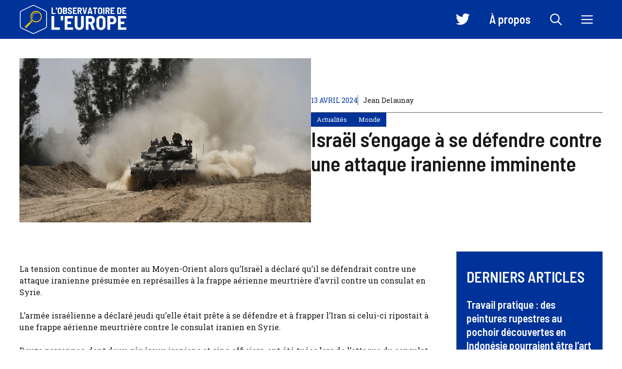

--- FILE ---
content_type: text/html; charset=UTF-8
request_url: https://www.observatoiredeleurope.com/israel-sengage-a-se-defendre-contre-une-attaque-iranienne-imminente-2_a25066.html
body_size: 27333
content:
<!DOCTYPE html>
<html lang="fr-FR">
<head><meta charset="UTF-8"><script>if(navigator.userAgent.match(/MSIE|Internet Explorer/i)||navigator.userAgent.match(/Trident\/7\..*?rv:11/i)){var href=document.location.href;if(!href.match(/[?&]nowprocket/)){if(href.indexOf("?")==-1){if(href.indexOf("#")==-1){document.location.href=href+"?nowprocket=1"}else{document.location.href=href.replace("#","?nowprocket=1#")}}else{if(href.indexOf("#")==-1){document.location.href=href+"&nowprocket=1"}else{document.location.href=href.replace("#","&nowprocket=1#")}}}}</script><script>(()=>{class RocketLazyLoadScripts{constructor(){this.v="2.0.3",this.userEvents=["keydown","keyup","mousedown","mouseup","mousemove","mouseover","mouseenter","mouseout","mouseleave","touchmove","touchstart","touchend","touchcancel","wheel","click","dblclick","input","visibilitychange"],this.attributeEvents=["onblur","onclick","oncontextmenu","ondblclick","onfocus","onmousedown","onmouseenter","onmouseleave","onmousemove","onmouseout","onmouseover","onmouseup","onmousewheel","onscroll","onsubmit"]}async t(){this.i(),this.o(),/iP(ad|hone)/.test(navigator.userAgent)&&this.h(),this.u(),this.l(this),this.m(),this.k(this),this.p(this),this._(),await Promise.all([this.R(),this.L()]),this.lastBreath=Date.now(),this.S(this),this.P(),this.D(),this.O(),this.M(),await this.C(this.delayedScripts.normal),await this.C(this.delayedScripts.defer),await this.C(this.delayedScripts.async),this.F("domReady"),await this.T(),await this.j(),await this.I(),this.F("windowLoad"),await this.A(),window.dispatchEvent(new Event("rocket-allScriptsLoaded")),this.everythingLoaded=!0,this.lastTouchEnd&&await new Promise((t=>setTimeout(t,500-Date.now()+this.lastTouchEnd))),this.H(),this.F("all"),this.U(),this.W()}i(){this.CSPIssue=sessionStorage.getItem("rocketCSPIssue"),document.addEventListener("securitypolicyviolation",(t=>{this.CSPIssue||"script-src-elem"!==t.violatedDirective||"data"!==t.blockedURI||(this.CSPIssue=!0,sessionStorage.setItem("rocketCSPIssue",!0))}),{isRocket:!0})}o(){window.addEventListener("pageshow",(t=>{this.persisted=t.persisted,this.realWindowLoadedFired=!0}),{isRocket:!0}),window.addEventListener("pagehide",(()=>{this.onFirstUserAction=null}),{isRocket:!0})}h(){let t;function e(e){t=e}window.addEventListener("touchstart",e,{isRocket:!0}),window.addEventListener("touchend",(function i(o){Math.abs(o.changedTouches[0].pageX-t.changedTouches[0].pageX)<10&&Math.abs(o.changedTouches[0].pageY-t.changedTouches[0].pageY)<10&&o.timeStamp-t.timeStamp<200&&(o.target.dispatchEvent(new PointerEvent("click",{target:o.target,bubbles:!0,cancelable:!0,detail:1})),event.preventDefault(),window.removeEventListener("touchstart",e,{isRocket:!0}),window.removeEventListener("touchend",i,{isRocket:!0}))}),{isRocket:!0})}q(t){this.userActionTriggered||("mousemove"!==t.type||this.firstMousemoveIgnored?"keyup"===t.type||"mouseover"===t.type||"mouseout"===t.type||(this.userActionTriggered=!0,this.onFirstUserAction&&this.onFirstUserAction()):this.firstMousemoveIgnored=!0),"click"===t.type&&t.preventDefault(),this.savedUserEvents.length>0&&(t.stopPropagation(),t.stopImmediatePropagation()),"touchstart"===this.lastEvent&&"touchend"===t.type&&(this.lastTouchEnd=Date.now()),"click"===t.type&&(this.lastTouchEnd=0),this.lastEvent=t.type,this.savedUserEvents.push(t)}u(){this.savedUserEvents=[],this.userEventHandler=this.q.bind(this),this.userEvents.forEach((t=>window.addEventListener(t,this.userEventHandler,{passive:!1,isRocket:!0})))}U(){this.userEvents.forEach((t=>window.removeEventListener(t,this.userEventHandler,{passive:!1,isRocket:!0}))),this.savedUserEvents.forEach((t=>{t.target.dispatchEvent(new window[t.constructor.name](t.type,t))}))}m(){this.eventsMutationObserver=new MutationObserver((t=>{const e="return false";for(const i of t){if("attributes"===i.type){const t=i.target.getAttribute(i.attributeName);t&&t!==e&&(i.target.setAttribute("data-rocket-"+i.attributeName,t),i.target["rocket"+i.attributeName]=new Function("event",t),i.target.setAttribute(i.attributeName,e))}"childList"===i.type&&i.addedNodes.forEach((t=>{if(t.nodeType===Node.ELEMENT_NODE)for(const i of t.attributes)this.attributeEvents.includes(i.name)&&i.value&&""!==i.value&&(t.setAttribute("data-rocket-"+i.name,i.value),t["rocket"+i.name]=new Function("event",i.value),t.setAttribute(i.name,e))}))}})),this.eventsMutationObserver.observe(document,{subtree:!0,childList:!0,attributeFilter:this.attributeEvents})}H(){this.eventsMutationObserver.disconnect(),this.attributeEvents.forEach((t=>{document.querySelectorAll("[data-rocket-"+t+"]").forEach((e=>{e.setAttribute(t,e.getAttribute("data-rocket-"+t)),e.removeAttribute("data-rocket-"+t)}))}))}k(t){Object.defineProperty(HTMLElement.prototype,"onclick",{get(){return this.rocketonclick||null},set(e){this.rocketonclick=e,this.setAttribute(t.everythingLoaded?"onclick":"data-rocket-onclick","this.rocketonclick(event)")}})}S(t){function e(e,i){let o=e[i];e[i]=null,Object.defineProperty(e,i,{get:()=>o,set(s){t.everythingLoaded?o=s:e["rocket"+i]=o=s}})}e(document,"onreadystatechange"),e(window,"onload"),e(window,"onpageshow");try{Object.defineProperty(document,"readyState",{get:()=>t.rocketReadyState,set(e){t.rocketReadyState=e},configurable:!0}),document.readyState="loading"}catch(t){console.log("WPRocket DJE readyState conflict, bypassing")}}l(t){this.originalAddEventListener=EventTarget.prototype.addEventListener,this.originalRemoveEventListener=EventTarget.prototype.removeEventListener,this.savedEventListeners=[],EventTarget.prototype.addEventListener=function(e,i,o){o&&o.isRocket||!t.B(e,this)&&!t.userEvents.includes(e)||t.B(e,this)&&!t.userActionTriggered||e.startsWith("rocket-")||t.everythingLoaded?t.originalAddEventListener.call(this,e,i,o):t.savedEventListeners.push({target:this,remove:!1,type:e,func:i,options:o})},EventTarget.prototype.removeEventListener=function(e,i,o){o&&o.isRocket||!t.B(e,this)&&!t.userEvents.includes(e)||t.B(e,this)&&!t.userActionTriggered||e.startsWith("rocket-")||t.everythingLoaded?t.originalRemoveEventListener.call(this,e,i,o):t.savedEventListeners.push({target:this,remove:!0,type:e,func:i,options:o})}}F(t){"all"===t&&(EventTarget.prototype.addEventListener=this.originalAddEventListener,EventTarget.prototype.removeEventListener=this.originalRemoveEventListener),this.savedEventListeners=this.savedEventListeners.filter((e=>{let i=e.type,o=e.target||window;return"domReady"===t&&"DOMContentLoaded"!==i&&"readystatechange"!==i||("windowLoad"===t&&"load"!==i&&"readystatechange"!==i&&"pageshow"!==i||(this.B(i,o)&&(i="rocket-"+i),e.remove?o.removeEventListener(i,e.func,e.options):o.addEventListener(i,e.func,e.options),!1))}))}p(t){let e;function i(e){return t.everythingLoaded?e:e.split(" ").map((t=>"load"===t||t.startsWith("load.")?"rocket-jquery-load":t)).join(" ")}function o(o){function s(e){const s=o.fn[e];o.fn[e]=o.fn.init.prototype[e]=function(){return this[0]===window&&t.userActionTriggered&&("string"==typeof arguments[0]||arguments[0]instanceof String?arguments[0]=i(arguments[0]):"object"==typeof arguments[0]&&Object.keys(arguments[0]).forEach((t=>{const e=arguments[0][t];delete arguments[0][t],arguments[0][i(t)]=e}))),s.apply(this,arguments),this}}if(o&&o.fn&&!t.allJQueries.includes(o)){const e={DOMContentLoaded:[],"rocket-DOMContentLoaded":[]};for(const t in e)document.addEventListener(t,(()=>{e[t].forEach((t=>t()))}),{isRocket:!0});o.fn.ready=o.fn.init.prototype.ready=function(i){function s(){parseInt(o.fn.jquery)>2?setTimeout((()=>i.bind(document)(o))):i.bind(document)(o)}return t.realDomReadyFired?!t.userActionTriggered||t.fauxDomReadyFired?s():e["rocket-DOMContentLoaded"].push(s):e.DOMContentLoaded.push(s),o([])},s("on"),s("one"),s("off"),t.allJQueries.push(o)}e=o}t.allJQueries=[],o(window.jQuery),Object.defineProperty(window,"jQuery",{get:()=>e,set(t){o(t)}})}P(){const t=new Map;document.write=document.writeln=function(e){const i=document.currentScript,o=document.createRange(),s=i.parentElement;let n=t.get(i);void 0===n&&(n=i.nextSibling,t.set(i,n));const c=document.createDocumentFragment();o.setStart(c,0),c.appendChild(o.createContextualFragment(e)),s.insertBefore(c,n)}}async R(){return new Promise((t=>{this.userActionTriggered?t():this.onFirstUserAction=t}))}async L(){return new Promise((t=>{document.addEventListener("DOMContentLoaded",(()=>{this.realDomReadyFired=!0,t()}),{isRocket:!0})}))}async I(){return this.realWindowLoadedFired?Promise.resolve():new Promise((t=>{window.addEventListener("load",t,{isRocket:!0})}))}M(){this.pendingScripts=[];this.scriptsMutationObserver=new MutationObserver((t=>{for(const e of t)e.addedNodes.forEach((t=>{"SCRIPT"!==t.tagName||t.noModule||t.isWPRocket||this.pendingScripts.push({script:t,promise:new Promise((e=>{const i=()=>{const i=this.pendingScripts.findIndex((e=>e.script===t));i>=0&&this.pendingScripts.splice(i,1),e()};t.addEventListener("load",i,{isRocket:!0}),t.addEventListener("error",i,{isRocket:!0}),setTimeout(i,1e3)}))})}))})),this.scriptsMutationObserver.observe(document,{childList:!0,subtree:!0})}async j(){await this.J(),this.pendingScripts.length?(await this.pendingScripts[0].promise,await this.j()):this.scriptsMutationObserver.disconnect()}D(){this.delayedScripts={normal:[],async:[],defer:[]},document.querySelectorAll("script[type$=rocketlazyloadscript]").forEach((t=>{t.hasAttribute("data-rocket-src")?t.hasAttribute("async")&&!1!==t.async?this.delayedScripts.async.push(t):t.hasAttribute("defer")&&!1!==t.defer||"module"===t.getAttribute("data-rocket-type")?this.delayedScripts.defer.push(t):this.delayedScripts.normal.push(t):this.delayedScripts.normal.push(t)}))}async _(){await this.L();let t=[];document.querySelectorAll("script[type$=rocketlazyloadscript][data-rocket-src]").forEach((e=>{let i=e.getAttribute("data-rocket-src");if(i&&!i.startsWith("data:")){i.startsWith("//")&&(i=location.protocol+i);try{const o=new URL(i).origin;o!==location.origin&&t.push({src:o,crossOrigin:e.crossOrigin||"module"===e.getAttribute("data-rocket-type")})}catch(t){}}})),t=[...new Map(t.map((t=>[JSON.stringify(t),t]))).values()],this.N(t,"preconnect")}async $(t){if(await this.G(),!0!==t.noModule||!("noModule"in HTMLScriptElement.prototype))return new Promise((e=>{let i;function o(){(i||t).setAttribute("data-rocket-status","executed"),e()}try{if(navigator.userAgent.includes("Firefox/")||""===navigator.vendor||this.CSPIssue)i=document.createElement("script"),[...t.attributes].forEach((t=>{let e=t.nodeName;"type"!==e&&("data-rocket-type"===e&&(e="type"),"data-rocket-src"===e&&(e="src"),i.setAttribute(e,t.nodeValue))})),t.text&&(i.text=t.text),t.nonce&&(i.nonce=t.nonce),i.hasAttribute("src")?(i.addEventListener("load",o,{isRocket:!0}),i.addEventListener("error",(()=>{i.setAttribute("data-rocket-status","failed-network"),e()}),{isRocket:!0}),setTimeout((()=>{i.isConnected||e()}),1)):(i.text=t.text,o()),i.isWPRocket=!0,t.parentNode.replaceChild(i,t);else{const i=t.getAttribute("data-rocket-type"),s=t.getAttribute("data-rocket-src");i?(t.type=i,t.removeAttribute("data-rocket-type")):t.removeAttribute("type"),t.addEventListener("load",o,{isRocket:!0}),t.addEventListener("error",(i=>{this.CSPIssue&&i.target.src.startsWith("data:")?(console.log("WPRocket: CSP fallback activated"),t.removeAttribute("src"),this.$(t).then(e)):(t.setAttribute("data-rocket-status","failed-network"),e())}),{isRocket:!0}),s?(t.fetchPriority="high",t.removeAttribute("data-rocket-src"),t.src=s):t.src="data:text/javascript;base64,"+window.btoa(unescape(encodeURIComponent(t.text)))}}catch(i){t.setAttribute("data-rocket-status","failed-transform"),e()}}));t.setAttribute("data-rocket-status","skipped")}async C(t){const e=t.shift();return e?(e.isConnected&&await this.$(e),this.C(t)):Promise.resolve()}O(){this.N([...this.delayedScripts.normal,...this.delayedScripts.defer,...this.delayedScripts.async],"preload")}N(t,e){this.trash=this.trash||[];let i=!0;var o=document.createDocumentFragment();t.forEach((t=>{const s=t.getAttribute&&t.getAttribute("data-rocket-src")||t.src;if(s&&!s.startsWith("data:")){const n=document.createElement("link");n.href=s,n.rel=e,"preconnect"!==e&&(n.as="script",n.fetchPriority=i?"high":"low"),t.getAttribute&&"module"===t.getAttribute("data-rocket-type")&&(n.crossOrigin=!0),t.crossOrigin&&(n.crossOrigin=t.crossOrigin),t.integrity&&(n.integrity=t.integrity),t.nonce&&(n.nonce=t.nonce),o.appendChild(n),this.trash.push(n),i=!1}})),document.head.appendChild(o)}W(){this.trash.forEach((t=>t.remove()))}async T(){try{document.readyState="interactive"}catch(t){}this.fauxDomReadyFired=!0;try{await this.G(),document.dispatchEvent(new Event("rocket-readystatechange")),await this.G(),document.rocketonreadystatechange&&document.rocketonreadystatechange(),await this.G(),document.dispatchEvent(new Event("rocket-DOMContentLoaded")),await this.G(),window.dispatchEvent(new Event("rocket-DOMContentLoaded"))}catch(t){console.error(t)}}async A(){try{document.readyState="complete"}catch(t){}try{await this.G(),document.dispatchEvent(new Event("rocket-readystatechange")),await this.G(),document.rocketonreadystatechange&&document.rocketonreadystatechange(),await this.G(),window.dispatchEvent(new Event("rocket-load")),await this.G(),window.rocketonload&&window.rocketonload(),await this.G(),this.allJQueries.forEach((t=>t(window).trigger("rocket-jquery-load"))),await this.G();const t=new Event("rocket-pageshow");t.persisted=this.persisted,window.dispatchEvent(t),await this.G(),window.rocketonpageshow&&window.rocketonpageshow({persisted:this.persisted})}catch(t){console.error(t)}}async G(){Date.now()-this.lastBreath>45&&(await this.J(),this.lastBreath=Date.now())}async J(){return document.hidden?new Promise((t=>setTimeout(t))):new Promise((t=>requestAnimationFrame(t)))}B(t,e){return e===document&&"readystatechange"===t||(e===document&&"DOMContentLoaded"===t||(e===window&&"DOMContentLoaded"===t||(e===window&&"load"===t||e===window&&"pageshow"===t)))}static run(){(new RocketLazyLoadScripts).t()}}RocketLazyLoadScripts.run()})();</script>
	
	<meta name='robots' content='index, follow, max-image-preview:large, max-snippet:-1, max-video-preview:-1' />
	<style>img:is([sizes="auto" i], [sizes^="auto," i]) { contain-intrinsic-size: 3000px 1500px }</style>
	<meta name="viewport" content="width=device-width, initial-scale=1">
	<!-- This site is optimized with the Yoast SEO plugin v23.0 - https://yoast.com/wordpress/plugins/seo/ -->
	<title>Israël s&#039;engage à se défendre contre une attaque iranienne imminente</title>
	<link rel="canonical" href="https://www.observatoiredeleurope.com/israel-sengage-a-se-defendre-contre-une-attaque-iranienne-imminente-2_a25066.html" />
	<meta property="og:locale" content="fr_FR" />
	<meta property="og:type" content="article" />
	<meta property="og:title" content="Israël s&#039;engage à se défendre contre une attaque iranienne imminente" />
	<meta property="og:description" content="La tension continue de monter au Moyen-Orient alors qu&rsquo;Israël a déclaré qu&rsquo;il se défendrait contre une attaque iranienne présumée en représailles à la frappe aérienne meurtrière d&rsquo;avril contre un consulat en Syrie. L&rsquo;armée israélienne a déclaré jeudi qu&rsquo;elle était prête à se défendre et à frapper l&rsquo;Iran si celui-ci ripostait à une frappe aérienne meurtrière ... Lire plus" />
	<meta property="og:url" content="https://www.observatoiredeleurope.com/israel-sengage-a-se-defendre-contre-une-attaque-iranienne-imminente-2_a25066.html" />
	<meta property="og:site_name" content="L&#039;Observatoire de l&#039;Europe" />
	<meta property="article:publisher" content="https://www.facebook.com/p/LObservatoire-de-lEurope-100051801441744/" />
	<meta property="article:published_time" content="2024-04-13T10:10:10+00:00" />
	<meta property="og:image" content="https://www.observatoiredeleurope.com/wp-content/uploads/2024/04/Israel-sengage-a-se-defendre-contre-une-attaque-iranienne-imminente.jpg" />
	<meta name="author" content="Jean Delaunay" />
	<meta name="twitter:card" content="summary_large_image" />
	<meta name="twitter:creator" content="@ObservEurope" />
	<meta name="twitter:site" content="@ObservEurope" />
	<meta name="twitter:label1" content="Écrit par" />
	<meta name="twitter:data1" content="Jean Delaunay" />
	<meta name="twitter:label2" content="Durée de lecture estimée" />
	<meta name="twitter:data2" content="3 minutes" />
	<script type="application/ld+json" class="yoast-schema-graph">{"@context":"https://schema.org","@graph":[{"@type":"Article","@id":"https://www.observatoiredeleurope.com/israel-sengage-a-se-defendre-contre-une-attaque-iranienne-imminente-2_a25066.html#article","isPartOf":{"@id":"https://www.observatoiredeleurope.com/israel-sengage-a-se-defendre-contre-une-attaque-iranienne-imminente-2_a25066.html"},"author":{"name":"Jean Delaunay","@id":"https://www.observatoiredeleurope.com/#/schema/person/2faf4b330423047e21f3bf58d15c76dd"},"headline":"Israël s&rsquo;engage à se défendre contre une attaque iranienne imminente","datePublished":"2024-04-13T10:10:10+00:00","dateModified":"2024-04-13T10:10:10+00:00","mainEntityOfPage":{"@id":"https://www.observatoiredeleurope.com/israel-sengage-a-se-defendre-contre-une-attaque-iranienne-imminente-2_a25066.html"},"wordCount":564,"commentCount":0,"publisher":{"@id":"https://www.observatoiredeleurope.com/#organization"},"image":{"@id":"https://www.observatoiredeleurope.com/israel-sengage-a-se-defendre-contre-une-attaque-iranienne-imminente-2_a25066.html#primaryimage"},"thumbnailUrl":"https://www.observatoiredeleurope.com/wp-content/uploads/2024/04/1712915963_Israel-sengage-a-se-defendre-contre-une-attaque-iranienne-imminente.jpg","keywords":["Benjamin netanyahu","Iran","Israël Guerre du Hamas","Joe Biden"],"articleSection":["Actualités","Monde"],"inLanguage":"fr-FR","potentialAction":[{"@type":"CommentAction","name":"Comment","target":["https://www.observatoiredeleurope.com/israel-sengage-a-se-defendre-contre-une-attaque-iranienne-imminente-2_a25066.html#respond"]}]},{"@type":"WebPage","@id":"https://www.observatoiredeleurope.com/israel-sengage-a-se-defendre-contre-une-attaque-iranienne-imminente-2_a25066.html","url":"https://www.observatoiredeleurope.com/israel-sengage-a-se-defendre-contre-une-attaque-iranienne-imminente-2_a25066.html","name":"Israël s'engage à se défendre contre une attaque iranienne imminente","isPartOf":{"@id":"https://www.observatoiredeleurope.com/#website"},"primaryImageOfPage":{"@id":"https://www.observatoiredeleurope.com/israel-sengage-a-se-defendre-contre-une-attaque-iranienne-imminente-2_a25066.html#primaryimage"},"image":{"@id":"https://www.observatoiredeleurope.com/israel-sengage-a-se-defendre-contre-une-attaque-iranienne-imminente-2_a25066.html#primaryimage"},"thumbnailUrl":"https://www.observatoiredeleurope.com/wp-content/uploads/2024/04/1712915963_Israel-sengage-a-se-defendre-contre-une-attaque-iranienne-imminente.jpg","datePublished":"2024-04-13T10:10:10+00:00","dateModified":"2024-04-13T10:10:10+00:00","breadcrumb":{"@id":"https://www.observatoiredeleurope.com/israel-sengage-a-se-defendre-contre-une-attaque-iranienne-imminente-2_a25066.html#breadcrumb"},"inLanguage":"fr-FR","potentialAction":[{"@type":"ReadAction","target":["https://www.observatoiredeleurope.com/israel-sengage-a-se-defendre-contre-une-attaque-iranienne-imminente-2_a25066.html"]}]},{"@type":"ImageObject","inLanguage":"fr-FR","@id":"https://www.observatoiredeleurope.com/israel-sengage-a-se-defendre-contre-une-attaque-iranienne-imminente-2_a25066.html#primaryimage","url":"https://www.observatoiredeleurope.com/wp-content/uploads/2024/04/1712915963_Israel-sengage-a-se-defendre-contre-une-attaque-iranienne-imminente.jpg","contentUrl":"https://www.observatoiredeleurope.com/wp-content/uploads/2024/04/1712915963_Israel-sengage-a-se-defendre-contre-une-attaque-iranienne-imminente.jpg","width":1200,"height":675,"caption":"An Israeli tank moves near the Gaza Strip border in southern Israel, Thursday, April 11, 2024."},{"@type":"BreadcrumbList","@id":"https://www.observatoiredeleurope.com/israel-sengage-a-se-defendre-contre-une-attaque-iranienne-imminente-2_a25066.html#breadcrumb","itemListElement":[{"@type":"ListItem","position":1,"name":"Accueil","item":"https://www.observatoiredeleurope.com/"},{"@type":"ListItem","position":2,"name":"Israël s&rsquo;engage à se défendre contre une attaque iranienne imminente"}]},{"@type":"WebSite","@id":"https://www.observatoiredeleurope.com/#website","url":"https://www.observatoiredeleurope.com/","name":"L'Observatoire de l'Europe","description":"Forum d&#039;analyse et d&#039;opinions pour un débat libre sur la construction européenne","publisher":{"@id":"https://www.observatoiredeleurope.com/#organization"},"potentialAction":[{"@type":"SearchAction","target":{"@type":"EntryPoint","urlTemplate":"https://www.observatoiredeleurope.com/?s={search_term_string}"},"query-input":"required name=search_term_string"}],"inLanguage":"fr-FR"},{"@type":"Organization","@id":"https://www.observatoiredeleurope.com/#organization","name":"L'Observatoire de l'Europe","url":"https://www.observatoiredeleurope.com/","logo":{"@type":"ImageObject","inLanguage":"fr-FR","@id":"https://www.observatoiredeleurope.com/#/schema/logo/image/","url":"https://www.observatoiredeleurope.com/wp-content/uploads/2023/07/cropped-icon.png","contentUrl":"https://www.observatoiredeleurope.com/wp-content/uploads/2023/07/cropped-icon.png","width":512,"height":512,"caption":"L'Observatoire de l'Europe"},"image":{"@id":"https://www.observatoiredeleurope.com/#/schema/logo/image/"},"sameAs":["https://www.facebook.com/p/LObservatoire-de-lEurope-100051801441744/","https://x.com/ObservEurope"]},{"@type":"Person","@id":"https://www.observatoiredeleurope.com/#/schema/person/2faf4b330423047e21f3bf58d15c76dd","name":"Jean Delaunay","image":{"@type":"ImageObject","inLanguage":"fr-FR","@id":"https://www.observatoiredeleurope.com/#/schema/person/image/","url":"https://www.observatoiredeleurope.com/wp-content/uploads/2023/07/cropped-jean-1-96x96.jpg","contentUrl":"https://www.observatoiredeleurope.com/wp-content/uploads/2023/07/cropped-jean-1-96x96.jpg","caption":"Jean Delaunay"},"description":"Jean Delaunay est le fondateur et le directeur de la publication de L'Observatoire de l'Europe. Titulaire d'un doctorat en sciences politiques et passionné par les enjeux relatifs à l'Union Européenne, il a décidé de créer ce forum pour partager sa passion et inciter à un débat éclairé et constructif sur le sujet. Avant de se consacrer à plein temps à ce projet, il a mené une carrière distinguée en tant que chercheur et professeur en Sciences Politiques dans plusieurs universités réputées, publiant de nombreux articles et ouvrages sur les institutions européennes et la politique de l'UE. Sa connaissance approfondie et son approche équilibrée font de lui une voix respectée dans le domaine des études européennes.","sameAs":["https://www.observatoiredeleurope.com/"],"url":"https://www.observatoiredeleurope.com/auteur/jean"}]}</script>
	<!-- / Yoast SEO plugin. -->


<link href='https://fonts.gstatic.com' crossorigin rel='preconnect' />
<link href='https://fonts.googleapis.com' crossorigin rel='preconnect' />
<link rel="alternate" type="application/rss+xml" title="L&#039;Observatoire de l&#039;Europe &raquo; Flux" href="https://www.observatoiredeleurope.com/feed" />
<link rel="alternate" type="application/rss+xml" title="L&#039;Observatoire de l&#039;Europe &raquo; Flux des commentaires" href="https://www.observatoiredeleurope.com/comments/feed" />
<link rel="alternate" type="application/rss+xml" title="L&#039;Observatoire de l&#039;Europe &raquo; Israël s&rsquo;engage à se défendre contre une attaque iranienne imminente Flux des commentaires" href="https://www.observatoiredeleurope.com/israel-sengage-a-se-defendre-contre-une-attaque-iranienne-imminente-2_a25066.html/feed" />
<script type="rocketlazyloadscript">
window._wpemojiSettings = {"baseUrl":"https:\/\/s.w.org\/images\/core\/emoji\/15.0.3\/72x72\/","ext":".png","svgUrl":"https:\/\/s.w.org\/images\/core\/emoji\/15.0.3\/svg\/","svgExt":".svg","source":{"concatemoji":"https:\/\/www.observatoiredeleurope.com\/wp-includes\/js\/wp-emoji-release.min.js?ver=6.7.4"}};
/*! This file is auto-generated */
!function(i,n){var o,s,e;function c(e){try{var t={supportTests:e,timestamp:(new Date).valueOf()};sessionStorage.setItem(o,JSON.stringify(t))}catch(e){}}function p(e,t,n){e.clearRect(0,0,e.canvas.width,e.canvas.height),e.fillText(t,0,0);var t=new Uint32Array(e.getImageData(0,0,e.canvas.width,e.canvas.height).data),r=(e.clearRect(0,0,e.canvas.width,e.canvas.height),e.fillText(n,0,0),new Uint32Array(e.getImageData(0,0,e.canvas.width,e.canvas.height).data));return t.every(function(e,t){return e===r[t]})}function u(e,t,n){switch(t){case"flag":return n(e,"\ud83c\udff3\ufe0f\u200d\u26a7\ufe0f","\ud83c\udff3\ufe0f\u200b\u26a7\ufe0f")?!1:!n(e,"\ud83c\uddfa\ud83c\uddf3","\ud83c\uddfa\u200b\ud83c\uddf3")&&!n(e,"\ud83c\udff4\udb40\udc67\udb40\udc62\udb40\udc65\udb40\udc6e\udb40\udc67\udb40\udc7f","\ud83c\udff4\u200b\udb40\udc67\u200b\udb40\udc62\u200b\udb40\udc65\u200b\udb40\udc6e\u200b\udb40\udc67\u200b\udb40\udc7f");case"emoji":return!n(e,"\ud83d\udc26\u200d\u2b1b","\ud83d\udc26\u200b\u2b1b")}return!1}function f(e,t,n){var r="undefined"!=typeof WorkerGlobalScope&&self instanceof WorkerGlobalScope?new OffscreenCanvas(300,150):i.createElement("canvas"),a=r.getContext("2d",{willReadFrequently:!0}),o=(a.textBaseline="top",a.font="600 32px Arial",{});return e.forEach(function(e){o[e]=t(a,e,n)}),o}function t(e){var t=i.createElement("script");t.src=e,t.defer=!0,i.head.appendChild(t)}"undefined"!=typeof Promise&&(o="wpEmojiSettingsSupports",s=["flag","emoji"],n.supports={everything:!0,everythingExceptFlag:!0},e=new Promise(function(e){i.addEventListener("DOMContentLoaded",e,{once:!0})}),new Promise(function(t){var n=function(){try{var e=JSON.parse(sessionStorage.getItem(o));if("object"==typeof e&&"number"==typeof e.timestamp&&(new Date).valueOf()<e.timestamp+604800&&"object"==typeof e.supportTests)return e.supportTests}catch(e){}return null}();if(!n){if("undefined"!=typeof Worker&&"undefined"!=typeof OffscreenCanvas&&"undefined"!=typeof URL&&URL.createObjectURL&&"undefined"!=typeof Blob)try{var e="postMessage("+f.toString()+"("+[JSON.stringify(s),u.toString(),p.toString()].join(",")+"));",r=new Blob([e],{type:"text/javascript"}),a=new Worker(URL.createObjectURL(r),{name:"wpTestEmojiSupports"});return void(a.onmessage=function(e){c(n=e.data),a.terminate(),t(n)})}catch(e){}c(n=f(s,u,p))}t(n)}).then(function(e){for(var t in e)n.supports[t]=e[t],n.supports.everything=n.supports.everything&&n.supports[t],"flag"!==t&&(n.supports.everythingExceptFlag=n.supports.everythingExceptFlag&&n.supports[t]);n.supports.everythingExceptFlag=n.supports.everythingExceptFlag&&!n.supports.flag,n.DOMReady=!1,n.readyCallback=function(){n.DOMReady=!0}}).then(function(){return e}).then(function(){var e;n.supports.everything||(n.readyCallback(),(e=n.source||{}).concatemoji?t(e.concatemoji):e.wpemoji&&e.twemoji&&(t(e.twemoji),t(e.wpemoji)))}))}((window,document),window._wpemojiSettings);
</script>
<link data-minify="1" rel='stylesheet' id='menu-icon-font-awesome-css' href='https://www.observatoiredeleurope.com/wp-content/cache/min/1/wp-content/plugins/menu-icons/css/fontawesome/css/all.min.css?ver=1767903522' media='all' />
<link rel='stylesheet' id='menu-icons-extra-css' href='https://www.observatoiredeleurope.com/wp-content/plugins/menu-icons/css/extra.min.css?ver=0.13.14' media='all' />
<style id='wp-emoji-styles-inline-css'>

	img.wp-smiley, img.emoji {
		display: inline !important;
		border: none !important;
		box-shadow: none !important;
		height: 1em !important;
		width: 1em !important;
		margin: 0 0.07em !important;
		vertical-align: -0.1em !important;
		background: none !important;
		padding: 0 !important;
	}
</style>
<link rel='stylesheet' id='wp-block-library-css' href='https://www.observatoiredeleurope.com/wp-includes/css/dist/block-library/style.min.css?ver=6.7.4' media='all' />
<style id='classic-theme-styles-inline-css'>
/*! This file is auto-generated */
.wp-block-button__link{color:#fff;background-color:#32373c;border-radius:9999px;box-shadow:none;text-decoration:none;padding:calc(.667em + 2px) calc(1.333em + 2px);font-size:1.125em}.wp-block-file__button{background:#32373c;color:#fff;text-decoration:none}
</style>
<style id='global-styles-inline-css'>
:root{--wp--preset--aspect-ratio--square: 1;--wp--preset--aspect-ratio--4-3: 4/3;--wp--preset--aspect-ratio--3-4: 3/4;--wp--preset--aspect-ratio--3-2: 3/2;--wp--preset--aspect-ratio--2-3: 2/3;--wp--preset--aspect-ratio--16-9: 16/9;--wp--preset--aspect-ratio--9-16: 9/16;--wp--preset--color--black: #000000;--wp--preset--color--cyan-bluish-gray: #abb8c3;--wp--preset--color--white: #ffffff;--wp--preset--color--pale-pink: #f78da7;--wp--preset--color--vivid-red: #cf2e2e;--wp--preset--color--luminous-vivid-orange: #ff6900;--wp--preset--color--luminous-vivid-amber: #fcb900;--wp--preset--color--light-green-cyan: #7bdcb5;--wp--preset--color--vivid-green-cyan: #00d084;--wp--preset--color--pale-cyan-blue: #8ed1fc;--wp--preset--color--vivid-cyan-blue: #0693e3;--wp--preset--color--vivid-purple: #9b51e0;--wp--preset--color--contrast: var(--contrast);--wp--preset--color--contrast-2: var(--contrast-2);--wp--preset--color--base: var(--base);--wp--preset--color--accent: var(--accent);--wp--preset--color--accent-2: var(--accent-2);--wp--preset--gradient--vivid-cyan-blue-to-vivid-purple: linear-gradient(135deg,rgba(6,147,227,1) 0%,rgb(155,81,224) 100%);--wp--preset--gradient--light-green-cyan-to-vivid-green-cyan: linear-gradient(135deg,rgb(122,220,180) 0%,rgb(0,208,130) 100%);--wp--preset--gradient--luminous-vivid-amber-to-luminous-vivid-orange: linear-gradient(135deg,rgba(252,185,0,1) 0%,rgba(255,105,0,1) 100%);--wp--preset--gradient--luminous-vivid-orange-to-vivid-red: linear-gradient(135deg,rgba(255,105,0,1) 0%,rgb(207,46,46) 100%);--wp--preset--gradient--very-light-gray-to-cyan-bluish-gray: linear-gradient(135deg,rgb(238,238,238) 0%,rgb(169,184,195) 100%);--wp--preset--gradient--cool-to-warm-spectrum: linear-gradient(135deg,rgb(74,234,220) 0%,rgb(151,120,209) 20%,rgb(207,42,186) 40%,rgb(238,44,130) 60%,rgb(251,105,98) 80%,rgb(254,248,76) 100%);--wp--preset--gradient--blush-light-purple: linear-gradient(135deg,rgb(255,206,236) 0%,rgb(152,150,240) 100%);--wp--preset--gradient--blush-bordeaux: linear-gradient(135deg,rgb(254,205,165) 0%,rgb(254,45,45) 50%,rgb(107,0,62) 100%);--wp--preset--gradient--luminous-dusk: linear-gradient(135deg,rgb(255,203,112) 0%,rgb(199,81,192) 50%,rgb(65,88,208) 100%);--wp--preset--gradient--pale-ocean: linear-gradient(135deg,rgb(255,245,203) 0%,rgb(182,227,212) 50%,rgb(51,167,181) 100%);--wp--preset--gradient--electric-grass: linear-gradient(135deg,rgb(202,248,128) 0%,rgb(113,206,126) 100%);--wp--preset--gradient--midnight: linear-gradient(135deg,rgb(2,3,129) 0%,rgb(40,116,252) 100%);--wp--preset--font-size--small: 13px;--wp--preset--font-size--medium: 20px;--wp--preset--font-size--large: 36px;--wp--preset--font-size--x-large: 42px;--wp--preset--spacing--20: 0.44rem;--wp--preset--spacing--30: 0.67rem;--wp--preset--spacing--40: 1rem;--wp--preset--spacing--50: 1.5rem;--wp--preset--spacing--60: 2.25rem;--wp--preset--spacing--70: 3.38rem;--wp--preset--spacing--80: 5.06rem;--wp--preset--shadow--natural: 6px 6px 9px rgba(0, 0, 0, 0.2);--wp--preset--shadow--deep: 12px 12px 50px rgba(0, 0, 0, 0.4);--wp--preset--shadow--sharp: 6px 6px 0px rgba(0, 0, 0, 0.2);--wp--preset--shadow--outlined: 6px 6px 0px -3px rgba(255, 255, 255, 1), 6px 6px rgba(0, 0, 0, 1);--wp--preset--shadow--crisp: 6px 6px 0px rgba(0, 0, 0, 1);}:where(.is-layout-flex){gap: 0.5em;}:where(.is-layout-grid){gap: 0.5em;}body .is-layout-flex{display: flex;}.is-layout-flex{flex-wrap: wrap;align-items: center;}.is-layout-flex > :is(*, div){margin: 0;}body .is-layout-grid{display: grid;}.is-layout-grid > :is(*, div){margin: 0;}:where(.wp-block-columns.is-layout-flex){gap: 2em;}:where(.wp-block-columns.is-layout-grid){gap: 2em;}:where(.wp-block-post-template.is-layout-flex){gap: 1.25em;}:where(.wp-block-post-template.is-layout-grid){gap: 1.25em;}.has-black-color{color: var(--wp--preset--color--black) !important;}.has-cyan-bluish-gray-color{color: var(--wp--preset--color--cyan-bluish-gray) !important;}.has-white-color{color: var(--wp--preset--color--white) !important;}.has-pale-pink-color{color: var(--wp--preset--color--pale-pink) !important;}.has-vivid-red-color{color: var(--wp--preset--color--vivid-red) !important;}.has-luminous-vivid-orange-color{color: var(--wp--preset--color--luminous-vivid-orange) !important;}.has-luminous-vivid-amber-color{color: var(--wp--preset--color--luminous-vivid-amber) !important;}.has-light-green-cyan-color{color: var(--wp--preset--color--light-green-cyan) !important;}.has-vivid-green-cyan-color{color: var(--wp--preset--color--vivid-green-cyan) !important;}.has-pale-cyan-blue-color{color: var(--wp--preset--color--pale-cyan-blue) !important;}.has-vivid-cyan-blue-color{color: var(--wp--preset--color--vivid-cyan-blue) !important;}.has-vivid-purple-color{color: var(--wp--preset--color--vivid-purple) !important;}.has-black-background-color{background-color: var(--wp--preset--color--black) !important;}.has-cyan-bluish-gray-background-color{background-color: var(--wp--preset--color--cyan-bluish-gray) !important;}.has-white-background-color{background-color: var(--wp--preset--color--white) !important;}.has-pale-pink-background-color{background-color: var(--wp--preset--color--pale-pink) !important;}.has-vivid-red-background-color{background-color: var(--wp--preset--color--vivid-red) !important;}.has-luminous-vivid-orange-background-color{background-color: var(--wp--preset--color--luminous-vivid-orange) !important;}.has-luminous-vivid-amber-background-color{background-color: var(--wp--preset--color--luminous-vivid-amber) !important;}.has-light-green-cyan-background-color{background-color: var(--wp--preset--color--light-green-cyan) !important;}.has-vivid-green-cyan-background-color{background-color: var(--wp--preset--color--vivid-green-cyan) !important;}.has-pale-cyan-blue-background-color{background-color: var(--wp--preset--color--pale-cyan-blue) !important;}.has-vivid-cyan-blue-background-color{background-color: var(--wp--preset--color--vivid-cyan-blue) !important;}.has-vivid-purple-background-color{background-color: var(--wp--preset--color--vivid-purple) !important;}.has-black-border-color{border-color: var(--wp--preset--color--black) !important;}.has-cyan-bluish-gray-border-color{border-color: var(--wp--preset--color--cyan-bluish-gray) !important;}.has-white-border-color{border-color: var(--wp--preset--color--white) !important;}.has-pale-pink-border-color{border-color: var(--wp--preset--color--pale-pink) !important;}.has-vivid-red-border-color{border-color: var(--wp--preset--color--vivid-red) !important;}.has-luminous-vivid-orange-border-color{border-color: var(--wp--preset--color--luminous-vivid-orange) !important;}.has-luminous-vivid-amber-border-color{border-color: var(--wp--preset--color--luminous-vivid-amber) !important;}.has-light-green-cyan-border-color{border-color: var(--wp--preset--color--light-green-cyan) !important;}.has-vivid-green-cyan-border-color{border-color: var(--wp--preset--color--vivid-green-cyan) !important;}.has-pale-cyan-blue-border-color{border-color: var(--wp--preset--color--pale-cyan-blue) !important;}.has-vivid-cyan-blue-border-color{border-color: var(--wp--preset--color--vivid-cyan-blue) !important;}.has-vivid-purple-border-color{border-color: var(--wp--preset--color--vivid-purple) !important;}.has-vivid-cyan-blue-to-vivid-purple-gradient-background{background: var(--wp--preset--gradient--vivid-cyan-blue-to-vivid-purple) !important;}.has-light-green-cyan-to-vivid-green-cyan-gradient-background{background: var(--wp--preset--gradient--light-green-cyan-to-vivid-green-cyan) !important;}.has-luminous-vivid-amber-to-luminous-vivid-orange-gradient-background{background: var(--wp--preset--gradient--luminous-vivid-amber-to-luminous-vivid-orange) !important;}.has-luminous-vivid-orange-to-vivid-red-gradient-background{background: var(--wp--preset--gradient--luminous-vivid-orange-to-vivid-red) !important;}.has-very-light-gray-to-cyan-bluish-gray-gradient-background{background: var(--wp--preset--gradient--very-light-gray-to-cyan-bluish-gray) !important;}.has-cool-to-warm-spectrum-gradient-background{background: var(--wp--preset--gradient--cool-to-warm-spectrum) !important;}.has-blush-light-purple-gradient-background{background: var(--wp--preset--gradient--blush-light-purple) !important;}.has-blush-bordeaux-gradient-background{background: var(--wp--preset--gradient--blush-bordeaux) !important;}.has-luminous-dusk-gradient-background{background: var(--wp--preset--gradient--luminous-dusk) !important;}.has-pale-ocean-gradient-background{background: var(--wp--preset--gradient--pale-ocean) !important;}.has-electric-grass-gradient-background{background: var(--wp--preset--gradient--electric-grass) !important;}.has-midnight-gradient-background{background: var(--wp--preset--gradient--midnight) !important;}.has-small-font-size{font-size: var(--wp--preset--font-size--small) !important;}.has-medium-font-size{font-size: var(--wp--preset--font-size--medium) !important;}.has-large-font-size{font-size: var(--wp--preset--font-size--large) !important;}.has-x-large-font-size{font-size: var(--wp--preset--font-size--x-large) !important;}
:where(.wp-block-post-template.is-layout-flex){gap: 1.25em;}:where(.wp-block-post-template.is-layout-grid){gap: 1.25em;}
:where(.wp-block-columns.is-layout-flex){gap: 2em;}:where(.wp-block-columns.is-layout-grid){gap: 2em;}
:root :where(.wp-block-pullquote){font-size: 1.5em;line-height: 1.6;}
</style>
<link data-minify="1" rel='stylesheet' id='wp_automatic_gallery_style-css' href='https://www.observatoiredeleurope.com/wp-content/cache/min/1/wp-content/plugins/wp-automatic/css/wp-automatic.css?ver=1767903522' media='all' />
<link rel='stylesheet' id='generate-comments-css' href='https://www.observatoiredeleurope.com/wp-content/themes/generatepress/assets/css/components/comments.min.css?ver=3.4.0' media='all' />
<link rel='stylesheet' id='generate-style-css' href='https://www.observatoiredeleurope.com/wp-content/themes/generatepress/assets/css/main.min.css?ver=3.4.0' media='all' />
<style id='generate-style-inline-css'>
body{background-color:var(--base);color:var(--contrast);}a{color:var(--accent);}a:hover, a:focus, a:active{color:var(--accent-2);}.grid-container{max-width:1920px;}.wp-block-group__inner-container{max-width:1920px;margin-left:auto;margin-right:auto;}:root{--contrast:#191919;--contrast-2:#5b5b5b;--base:#ffffff;--accent:#003399;--accent-2:#FFCC00;}:root .has-contrast-color{color:var(--contrast);}:root .has-contrast-background-color{background-color:var(--contrast);}:root .has-contrast-2-color{color:var(--contrast-2);}:root .has-contrast-2-background-color{background-color:var(--contrast-2);}:root .has-base-color{color:var(--base);}:root .has-base-background-color{background-color:var(--base);}:root .has-accent-color{color:var(--accent);}:root .has-accent-background-color{background-color:var(--accent);}:root .has-accent-2-color{color:var(--accent-2);}:root .has-accent-2-background-color{background-color:var(--accent-2);}.gp-modal:not(.gp-modal--open):not(.gp-modal--transition){display:none;}.gp-modal--transition:not(.gp-modal--open){pointer-events:none;}.gp-modal-overlay:not(.gp-modal-overlay--open):not(.gp-modal--transition){display:none;}.gp-modal__overlay{display:none;position:fixed;top:0;left:0;right:0;bottom:0;background:rgba(0,0,0,0.2);display:flex;justify-content:center;align-items:center;z-index:10000;backdrop-filter:blur(3px);transition:opacity 500ms ease;opacity:0;}.gp-modal--open:not(.gp-modal--transition) .gp-modal__overlay{opacity:1;}.gp-modal__container{max-width:100%;max-height:100vh;transform:scale(0.9);transition:transform 500ms ease;padding:0 10px;}.gp-modal--open:not(.gp-modal--transition) .gp-modal__container{transform:scale(1);}.search-modal-fields{display:flex;}.gp-search-modal .gp-modal__overlay{align-items:flex-start;padding-top:25vh;background:var(--gp-search-modal-overlay-bg-color);}.search-modal-form{width:500px;max-width:100%;background-color:var(--gp-search-modal-bg-color);color:var(--gp-search-modal-text-color);}.search-modal-form .search-field, .search-modal-form .search-field:focus{width:100%;height:60px;background-color:transparent;border:0;appearance:none;color:currentColor;}.search-modal-fields button, .search-modal-fields button:active, .search-modal-fields button:focus, .search-modal-fields button:hover{background-color:transparent;border:0;color:currentColor;width:60px;}h1{font-family:Barlow Semi Condensed, sans-serif;font-weight:600;font-size:42px;}@media (max-width:768px){h1{font-size:35px;}}h2{font-family:Barlow Semi Condensed, sans-serif;font-weight:600;font-size:35px;}@media (max-width:768px){h2{font-size:30px;}}h3{font-family:Barlow Semi Condensed, sans-serif;font-weight:600;font-size:29px;}@media (max-width:768px){h3{font-size:24px;}}h4{font-family:Barlow Semi Condensed, sans-serif;font-weight:600;font-size:24px;}@media (max-width:768px){h4{font-size:22px;}}h5{font-family:Barlow Semi Condensed, sans-serif;font-weight:600;font-size:20px;}@media (max-width:768px){h5{font-size:19px;}}h6{font-family:Barlow Semi Condensed, sans-serif;font-weight:600;font-size:18px;}@media (max-width:768px){h6{font-size:17px;}}body, button, input, select, textarea{font-family:Roboto Slab, serif;font-size:16px;}.main-title{font-family:Barlow Semi Condensed, sans-serif;text-transform:uppercase;font-size:70px;}@media (max-width: 1024px){.main-title{font-size:60px;}}.main-navigation a, .main-navigation .menu-toggle, .main-navigation .menu-bar-items{font-family:Barlow Semi Condensed, sans-serif;font-weight:600;font-size:24px;}button:not(.menu-toggle),html input[type="button"],input[type="reset"],input[type="submit"],.button,.wp-block-button .wp-block-button__link{font-family:inherit;text-transform:uppercase;}.top-bar{background-color:var(--contrast);color:var(--base);}.top-bar a{color:var(--base);}.top-bar a:hover{color:var(--accent);}.site-header{background-color:var(--accent);color:var(--base);}.site-header a{color:var(--base);}.site-header a:hover{color:var(--contrast);}.main-title a,.main-title a:hover{color:var(--base);}.site-description{color:var(--accent);}.mobile-menu-control-wrapper .menu-toggle,.mobile-menu-control-wrapper .menu-toggle:hover,.mobile-menu-control-wrapper .menu-toggle:focus,.has-inline-mobile-toggle #site-navigation.toggled{background-color:rgba(0, 0, 0, 0.02);}.main-navigation,.main-navigation ul ul{background-color:var(--accent);}.main-navigation .main-nav ul li a, .main-navigation .menu-toggle, .main-navigation .menu-bar-items{color:var(--base);}.main-navigation .main-nav ul li:not([class*="current-menu-"]):hover > a, .main-navigation .main-nav ul li:not([class*="current-menu-"]):focus > a, .main-navigation .main-nav ul li.sfHover:not([class*="current-menu-"]) > a, .main-navigation .menu-bar-item:hover > a, .main-navigation .menu-bar-item.sfHover > a{color:var(--accent-2);}button.menu-toggle:hover,button.menu-toggle:focus{color:var(--base);}.main-navigation .main-nav ul li[class*="current-menu-"] > a{color:var(--accent-2);}.navigation-search input[type="search"],.navigation-search input[type="search"]:active, .navigation-search input[type="search"]:focus, .main-navigation .main-nav ul li.search-item.active > a, .main-navigation .menu-bar-items .search-item.active > a{color:var(--accent-2);}.main-navigation ul ul{background-color:var(--accent);}.separate-containers .inside-article, .separate-containers .comments-area, .separate-containers .page-header, .one-container .container, .separate-containers .paging-navigation, .inside-page-header{background-color:#ffffff;}.entry-title a{color:#222222;}.entry-title a:hover{color:#55555e;}.entry-meta{color:#595959;}.sidebar .widget{color:var(--contrast);background-color:#ffffff;}.sidebar .widget a{color:var(--accent);}.sidebar .widget a:hover{color:var(--contrast);}.sidebar .widget .widget-title{color:var(--contrast);}.footer-widgets{background-color:var(--base);}.footer-widgets .widget-title{color:var(--contrast);}.site-info{color:var(--base);background-color:var(--accent);}.site-info a{color:var(--base);}.site-info a:hover{color:var(--contrast);}.footer-bar .widget_nav_menu .current-menu-item a{color:var(--contrast);}input[type="text"],input[type="email"],input[type="url"],input[type="password"],input[type="search"],input[type="tel"],input[type="number"],textarea,select{color:var(--contrast);background-color:var(--base);border-color:var(--contrast-2);}input[type="text"]:focus,input[type="email"]:focus,input[type="url"]:focus,input[type="password"]:focus,input[type="search"]:focus,input[type="tel"]:focus,input[type="number"]:focus,textarea:focus,select:focus{color:var(--contrast);background-color:var(--base);border-color:var(--contrast);}button,html input[type="button"],input[type="reset"],input[type="submit"],a.button,a.wp-block-button__link:not(.has-background){color:var(--base);background-color:var(--accent);}button:hover,html input[type="button"]:hover,input[type="reset"]:hover,input[type="submit"]:hover,a.button:hover,button:focus,html input[type="button"]:focus,input[type="reset"]:focus,input[type="submit"]:focus,a.button:focus,a.wp-block-button__link:not(.has-background):active,a.wp-block-button__link:not(.has-background):focus,a.wp-block-button__link:not(.has-background):hover{color:var(--base);background-color:var(--accent-2);}a.generate-back-to-top{background-color:rgba( 0,0,0,0.4 );color:#ffffff;}a.generate-back-to-top:hover,a.generate-back-to-top:focus{background-color:rgba( 0,0,0,0.6 );color:#ffffff;}:root{--gp-search-modal-bg-color:var(--base);--gp-search-modal-text-color:var(--contrast-2);--gp-search-modal-overlay-bg-color:rgba(26,26,26,0.8);}@media (max-width: 768px){.main-navigation .menu-bar-item:hover > a, .main-navigation .menu-bar-item.sfHover > a{background:none;color:var(--base);}}.nav-below-header .main-navigation .inside-navigation.grid-container, .nav-above-header .main-navigation .inside-navigation.grid-container{padding:0px 20px 0px 20px;}.site-main .wp-block-group__inner-container{padding:40px;}.separate-containers .paging-navigation{padding-top:20px;padding-bottom:20px;}.entry-content .alignwide, body:not(.no-sidebar) .entry-content .alignfull{margin-left:-40px;width:calc(100% + 80px);max-width:calc(100% + 80px);}.sidebar .widget, .page-header, .widget-area .main-navigation, .site-main > *{margin-bottom:0px;}.separate-containers .site-main{margin:0px;}.both-right .inside-left-sidebar,.both-left .inside-left-sidebar{margin-right:0px;}.both-right .inside-right-sidebar,.both-left .inside-right-sidebar{margin-left:0px;}.separate-containers .featured-image{margin-top:0px;}.separate-containers .inside-right-sidebar, .separate-containers .inside-left-sidebar{margin-top:0px;margin-bottom:0px;}.main-navigation .main-nav ul li a,.menu-toggle,.main-navigation .menu-bar-item > a{line-height:80px;}.main-navigation .main-nav ul ul li a{padding:5px 20px 5px 20px;}.navigation-search input[type="search"]{height:80px;}.rtl .menu-item-has-children .dropdown-menu-toggle{padding-left:20px;}.menu-item-has-children ul .dropdown-menu-toggle{padding-top:5px;padding-bottom:5px;margin-top:-5px;}.rtl .main-navigation .main-nav ul li.menu-item-has-children > a{padding-right:20px;}@media (max-width:768px){.separate-containers .inside-article, .separate-containers .comments-area, .separate-containers .page-header, .separate-containers .paging-navigation, .one-container .site-content, .inside-page-header{padding:40px 20px 40px 20px;}.site-main .wp-block-group__inner-container{padding:40px 20px 40px 20px;}.inside-top-bar{padding-right:30px;padding-left:30px;}.inside-header{padding-right:30px;padding-left:30px;}.widget-area .widget{padding-top:30px;padding-right:30px;padding-bottom:30px;padding-left:30px;}.footer-widgets-container{padding-top:30px;padding-right:30px;padding-bottom:30px;padding-left:30px;}.inside-site-info{padding-right:30px;padding-left:30px;}.entry-content .alignwide, body:not(.no-sidebar) .entry-content .alignfull{margin-left:-20px;width:calc(100% + 40px);max-width:calc(100% + 40px);}.one-container .site-main .paging-navigation{margin-bottom:0px;}}/* End cached CSS */.is-right-sidebar{width:20%;}.is-left-sidebar{width:20%;}.site-content .content-area{width:100%;}@media (max-width: 768px){.main-navigation .menu-toggle,.sidebar-nav-mobile:not(#sticky-placeholder){display:block;}.main-navigation ul,.gen-sidebar-nav,.main-navigation:not(.slideout-navigation):not(.toggled) .main-nav > ul,.has-inline-mobile-toggle #site-navigation .inside-navigation > *:not(.navigation-search):not(.main-nav){display:none;}.nav-align-right .inside-navigation,.nav-align-center .inside-navigation{justify-content:space-between;}}
.dynamic-author-image-rounded{border-radius:100%;}.dynamic-featured-image, .dynamic-author-image{vertical-align:middle;}.one-container.blog .dynamic-content-template:not(:last-child), .one-container.archive .dynamic-content-template:not(:last-child){padding-bottom:0px;}.dynamic-entry-excerpt > p:last-child{margin-bottom:0px;}
.main-navigation .main-nav ul li a,.menu-toggle,.main-navigation .menu-bar-item > a{transition: line-height 300ms ease}.main-navigation.toggled .main-nav > ul{background-color: var(--accent)}.sticky-enabled .gen-sidebar-nav.is_stuck .main-navigation {margin-bottom: 0px;}.sticky-enabled .gen-sidebar-nav.is_stuck {z-index: 500;}.sticky-enabled .main-navigation.is_stuck {box-shadow: 0 2px 2px -2px rgba(0, 0, 0, .2);}.navigation-stick:not(.gen-sidebar-nav) {left: 0;right: 0;width: 100% !important;}.nav-float-right .navigation-stick {width: 100% !important;left: 0;}.nav-float-right .navigation-stick .navigation-branding {margin-right: auto;}.main-navigation.has-sticky-branding:not(.grid-container) .inside-navigation:not(.grid-container) .navigation-branding{margin-left: 10px;}
.main-navigation.slideout-navigation .main-nav > ul > li > a{line-height:60px;}
</style>
<link rel='stylesheet' id='generate-google-fonts-css' href='https://fonts.googleapis.com/css?family=Barlow+Semi+Condensed%3A100%2C100italic%2C200%2C200italic%2C300%2C300italic%2Cregular%2Citalic%2C500%2C500italic%2C600%2C600italic%2C700%2C700italic%2C800%2C800italic%2C900%2C900italic%7CRoboto+Slab%3A100%2C200%2C300%2Cregular%2C500%2C600%2C700%2C800%2C900&#038;display=auto&#038;ver=3.4.0' media='all' />
<style id='generateblocks-inline-css'>
.gb-container .wp-block-image img{vertical-align:middle;}.gb-container .gb-shape{position:absolute;overflow:hidden;pointer-events:none;line-height:0;}.gb-container .gb-shape svg{fill:currentColor;}.gb-container-0d9ab800{max-width:1920px;padding:40px;margin-right:auto;margin-left:auto;background-color:var(--base);}.gb-container-a8dac7ee{z-index:1;position:relative;}.gb-grid-wrapper > .gb-grid-column-a8dac7ee{width:33.33%;}.gb-container-1cdcf47b{display:flex;flex-wrap:wrap;align-items:center;column-gap:10px;row-gap:10px;margin-bottom:10px;}.gb-container-4f04a80a{padding:100px 40px 30px;background-color:var(--accent);}.gb-container-7674dde1{max-width:1920px;margin-right:auto;margin-left:auto;}.gb-container-1afcc488{text-align:left;}.gb-grid-wrapper > .gb-grid-column-1afcc488{width:40%;}.gb-grid-wrapper > .gb-grid-column-5b599535{width:25%;}.gb-grid-wrapper > .gb-grid-column-bd1fd6bf{width:35%;}.gb-container-6b2ee477{display:flex;flex-wrap:wrap;column-gap:20px;row-gap:10px;}.gb-container-6b2ee477 a:hover{color:var(--accent-2);}.gb-container-0afd3655{display:flex;align-items:center;column-gap:50px;margin-bottom:60px;}.gb-container-fd5db0e7{min-width:40%;max-width:50%;}.gb-container-b4e06ecb{display:flex;flex-direction:column;row-gap:20px;}.gb-container-ad81f812{display:flex;flex-wrap:wrap;align-items:center;column-gap:10px;row-gap:10px;padding-bottom:14px;margin-bottom:0px;border-bottom:1px solid var(--contrast-2);}.gb-container-91793950{display:flex;flex-wrap:wrap;align-items:center;column-gap:10px;row-gap:10px;}.gb-container-323ba128{display:flex;column-gap:40px;}.gb-container-3f9ac08c{height:100%;padding-right:40px;border-right:1px solid var(--contrast-2);}.gb-container-5cc7ed81{max-width:800px;display:inline-flex;align-items:flex-start;column-gap:20px;margin-top:60px;margin-bottom:40px;}.gb-container-2c91e9cc{min-width:240px;max-width:1920px;margin-right:auto;margin-left:auto;}.gb-container-e42f5b99{max-width:1920px;flex-direction:column;justify-content:flex-start;margin-right:auto;margin-left:auto;}.gb-container-a7f09ee4{min-width:300px;row-gap:40px;}.gb-container-b46a0468{max-width:300px;padding:30px 20px;background-color:var(--accent);}.gb-container-5a9877ce{padding-bottom:30px;border-bottom:1px solid var(--base);}.gb-grid-wrapper > .gb-grid-column-5a9877ce{width:100%;}.gb-icon svg{fill:currentColor;}.gb-highlight{background:none;color:unset;}div.gb-headline-ebcc63c0{display:inline-flex;font-family:Barlow Semi Condensed, sans-serif;font-size:30px;font-weight:600;text-transform:uppercase;padding-bottom:10px;margin-top:30px;margin-bottom:30px;border-bottom-width:2px;border-bottom-style:solid;}p.gb-headline-46301f3d{font-size:14px;margin-bottom:0px;color:var(--accent);}div.gb-headline-60742d5c{font-family:Barlow Semi Condensed, sans-serif;font-size:22px;line-height:1.3em;font-weight:600;margin-bottom:10px;}div.gb-headline-60742d5c a{color:var(--contrast);}div.gb-headline-60742d5c a:hover{color:var(--accent);}p.gb-headline-6fd36f06{font-size:14px;margin-bottom:0px;}div.gb-headline-0d1973d5{font-family:Barlow Semi Condensed, sans-serif;font-size:42px;font-weight:600;margin-top:0px;margin-bottom:20px;color:var(--base);}p.gb-headline-9f4789fe{color:var(--base);}p.gb-headline-12ab4595{color:var(--base);}p.gb-headline-435cbc26{color:var(--base);}div.gb-headline-e2392701{font-family:Barlow Semi Condensed, sans-serif;font-size:42px;font-weight:600;margin-top:0px;margin-bottom:20px;color:var(--base);}div.gb-headline-b46aef32{font-family:Barlow Semi Condensed, sans-serif;font-size:42px;font-weight:600;margin-top:0px;margin-bottom:20px;color:var(--base);}p.gb-headline-836e1b11{text-align:right;margin-bottom:0px;color:var(--base);}p.gb-headline-836e1b11 a{color:var(--base);}p.gb-headline-e972b5fb{text-align:right;margin-bottom:0px;color:var(--base);}p.gb-headline-e972b5fb a{color:var(--base);}p.gb-headline-1449161e{text-align:right;margin-bottom:0px;color:var(--base);}p.gb-headline-1449161e a{color:var(--base);}p.gb-headline-b1711950{text-align:right;margin-bottom:0px;color:var(--base);}p.gb-headline-b1711950 a{color:var(--base);}p.gb-headline-15755ef3{font-size:15px;text-align:center;margin-top:60px;margin-bottom:0px;color:var(--base);}p.gb-headline-15755ef3 a{color:var(--base);}p.gb-headline-15755ef3 a:hover{color:var(--contrast);}p.gb-headline-eb640bef{font-size:14px;text-transform:uppercase;margin-bottom:0px;color:var(--accent);}p.gb-headline-adcb2f49{display:flex;font-size:14px;padding-left:10px;margin-right:auto;margin-bottom:0px;border-left:1px solid var(--contrast-2);}p.gb-headline-adcb2f49 a{color:var(--contrast);}p.gb-headline-adcb2f49 a:hover{color:var(--accent);}h1.gb-headline-c80590a6{margin-bottom:20px;}h1.gb-headline-c80590a6 a{color:var(--contrast);}h1.gb-headline-c80590a6 a:hover{color:var(--accent);}div.gb-headline-613e125c{font-family:Barlow Semi Condensed, sans-serif;font-size:30px;font-weight:600;text-transform:uppercase;margin-top:0px;margin-bottom:20px;color:var(--base);}div.gb-headline-462bfb59{font-family:Barlow Semi Condensed, sans-serif;font-size:22px;line-height:1.3em;font-weight:600;margin-bottom:5px;color:var(--base);}div.gb-headline-462bfb59 a{color:var(--base);}div.gb-headline-462bfb59 a:hover{color:var(--accent-2);}p.gb-headline-ec8ac21e{font-size:14px;margin-bottom:0px;color:var(--base);}p.gb-headline-ec8ac21e a{color:var(--base);}p.gb-headline-ec8ac21e a:hover{color:var(--accent-2);}.gb-grid-wrapper{display:flex;flex-wrap:wrap;}.gb-grid-column{box-sizing:border-box;}.gb-grid-wrapper .wp-block-image{margin-bottom:0;}.gb-grid-wrapper-20f7a157{margin-left:-40px;}.gb-grid-wrapper-20f7a157 > .gb-grid-column{padding-left:40px;}.gb-grid-wrapper-ab6893f3{margin-left:-140px;}.gb-grid-wrapper-ab6893f3 > .gb-grid-column{padding-left:140px;}.gb-grid-wrapper-1eb9ffaa{row-gap:30px;}.gb-block-image img{vertical-align:middle;}.gb-block-image-30ceab07{margin-bottom:16px;}.gb-image-30ceab07{width:100%;height:230px;object-fit:cover;}.gb-button{text-decoration:none;}.gb-icon svg{fill:currentColor;}a.gb-button-c573b941{display:inline-flex;font-size:13px;padding:5px 12px;background-color:var(--accent);color:var(--base);}a.gb-button-c573b941:hover, a.gb-button-c573b941:active, a.gb-button-c573b941:focus{background-color:var(--accent-2);color:var(--base);}a.gb-button-f236e744{font-size:13px;padding:5px 12px;background-color:var(--accent);color:var(--base);}a.gb-button-f236e744:hover, a.gb-button-f236e744:active, a.gb-button-f236e744:focus{background-color:var(--accent-2);color:var(--base);}@media (max-width: 1024px) {.gb-grid-wrapper > .gb-grid-column-1afcc488{width:100%;}.gb-grid-wrapper > .gb-grid-column-5b599535{width:100%;}.gb-grid-wrapper > .gb-grid-column-bd1fd6bf{width:50%;}.gb-container-0afd3655{flex-direction:column;column-gap:40px;row-gap:40px;}.gb-container-fd5db0e7{max-width:100%;}.gb-container-323ba128{column-gap:30px;}.gb-container-3f9ac08c{padding-right:30px;}.gb-container-5cc7ed81{flex-direction:column;}p.gb-headline-6fd36f06{margin-bottom:0px;}.gb-grid-wrapper-ab6893f3{row-gap:80px;}}@media (max-width: 767px) {.gb-container-0d9ab800{padding:30px 30px 31px;}.gb-grid-wrapper > .gb-grid-column-a8dac7ee{width:100%;}.gb-container-4f04a80a{padding-top:60px;padding-right:20px;padding-left:20px;}.gb-grid-wrapper > .gb-grid-column-1afcc488{width:100%;}.gb-grid-wrapper > .gb-grid-column-5b599535{width:100%;}.gb-grid-wrapper > .gb-grid-column-bd1fd6bf{width:100%;}.gb-container-0afd3655{flex-direction:column;row-gap:20px;margin-bottom:0px;}.gb-container-fd5db0e7{width:100%;flex-wrap:wrap;}.gb-grid-wrapper > .gb-grid-column-fd5db0e7{width:100%;}.gb-container-b4e06ecb{width:100%;}.gb-grid-wrapper > .gb-grid-column-b4e06ecb{width:100%;}.gb-container-323ba128{flex-direction:column;row-gap:60px;}.gb-container-3f9ac08c{padding-right:0px;border-right:0px solid var(--contrast-2);}.gb-container-a7f09ee4{order:1;}.gb-container-b46a0468{max-width:100%;}.gb-grid-wrapper > .gb-grid-column-5a9877ce{width:100%;}div.gb-headline-ebcc63c0{font-size:26px;}div.gb-headline-60742d5c{font-size:20px;}.gb-grid-wrapper-20f7a157{row-gap:40px;}.gb-image-30ceab07{height:200px;}}
</style>
<link rel='stylesheet' id='generate-blog-images-css' href='https://www.observatoiredeleurope.com/wp-content/plugins/gp-premium/blog/functions/css/featured-images.min.css?ver=2.3.2' media='all' />
<link rel='stylesheet' id='generate-offside-css' href='https://www.observatoiredeleurope.com/wp-content/plugins/gp-premium/menu-plus/functions/css/offside.min.css?ver=2.3.2' media='all' />
<style id='generate-offside-inline-css'>
:root{--gp-slideout-width:265px;}.slideout-navigation, .slideout-navigation a{color:var(--base);}.slideout-navigation button.slideout-exit{color:var(--base);padding-left:20px;padding-right:20px;}.slide-opened nav.toggled .menu-toggle:before{display:none;}@media (max-width: 768px){.menu-bar-item.slideout-toggle{display:none;}}
.slideout-navigation.main-navigation .main-nav ul li a{text-transform:uppercase;font-size:26px;}@media (max-width:768px){.slideout-navigation.main-navigation .main-nav ul li a{font-size:20px;}}
</style>
<link rel='stylesheet' id='generate-navigation-branding-css' href='https://www.observatoiredeleurope.com/wp-content/plugins/gp-premium/menu-plus/functions/css/navigation-branding-flex.min.css?ver=2.3.2' media='all' />
<style id='generate-navigation-branding-inline-css'>
.main-navigation.has-branding .inside-navigation.grid-container, .main-navigation.has-branding.grid-container .inside-navigation:not(.grid-container){padding:0px 40px 0px 40px;}.main-navigation.has-branding:not(.grid-container) .inside-navigation:not(.grid-container) .navigation-branding{margin-left:10px;}.navigation-branding img, .site-logo.mobile-header-logo img{height:80px;width:auto;}.navigation-branding .main-title{line-height:80px;}@media (max-width: 768px){.main-navigation.has-branding.nav-align-center .menu-bar-items, .main-navigation.has-sticky-branding.navigation-stick.nav-align-center .menu-bar-items{margin-left:auto;}.navigation-branding{margin-right:auto;margin-left:10px;}.navigation-branding .main-title, .mobile-header-navigation .site-logo{margin-left:10px;}.main-navigation.has-branding .inside-navigation.grid-container{padding:0px;}}
</style>
<style id='rocket-lazyload-inline-css'>
.rll-youtube-player{position:relative;padding-bottom:56.23%;height:0;overflow:hidden;max-width:100%;}.rll-youtube-player:focus-within{outline: 2px solid currentColor;outline-offset: 5px;}.rll-youtube-player iframe{position:absolute;top:0;left:0;width:100%;height:100%;z-index:100;background:0 0}.rll-youtube-player img{bottom:0;display:block;left:0;margin:auto;max-width:100%;width:100%;position:absolute;right:0;top:0;border:none;height:auto;-webkit-transition:.4s all;-moz-transition:.4s all;transition:.4s all}.rll-youtube-player img:hover{-webkit-filter:brightness(75%)}.rll-youtube-player .play{height:100%;width:100%;left:0;top:0;position:absolute;background:var(--wpr-bg-71d92efc-b526-43c6-888f-d19af38db5c6) no-repeat center;background-color: transparent !important;cursor:pointer;border:none;}.wp-embed-responsive .wp-has-aspect-ratio .rll-youtube-player{position:absolute;padding-bottom:0;width:100%;height:100%;top:0;bottom:0;left:0;right:0}
</style>
<script src="https://www.observatoiredeleurope.com/wp-includes/js/jquery/jquery.min.js?ver=3.7.1" id="jquery-core-js" data-rocket-defer defer></script>
<script src="https://www.observatoiredeleurope.com/wp-includes/js/jquery/jquery-migrate.min.js?ver=3.4.1" id="jquery-migrate-js" data-rocket-defer defer></script>
<script data-minify="1" src="https://www.observatoiredeleurope.com/wp-content/cache/min/1/wp-content/plugins/wp-automatic/js/main-front.js?ver=1767903522" id="wp_automatic_gallery-js" data-rocket-defer defer></script>
<link rel="https://api.w.org/" href="https://www.observatoiredeleurope.com/wp-json/" /><link rel="alternate" title="JSON" type="application/json" href="https://www.observatoiredeleurope.com/wp-json/wp/v2/posts/25066" /><link rel="EditURI" type="application/rsd+xml" title="RSD" href="https://www.observatoiredeleurope.com/xmlrpc.php?rsd" />
<meta name="generator" content="WordPress 6.7.4" />
<link rel='shortlink' href='https://www.observatoiredeleurope.com/?p=25066' />
<link rel="alternate" title="oEmbed (JSON)" type="application/json+oembed" href="https://www.observatoiredeleurope.com/wp-json/oembed/1.0/embed?url=https%3A%2F%2Fwww.observatoiredeleurope.com%2Fisrael-sengage-a-se-defendre-contre-une-attaque-iranienne-imminente-2_a25066.html" />
<link rel="alternate" title="oEmbed (XML)" type="text/xml+oembed" href="https://www.observatoiredeleurope.com/wp-json/oembed/1.0/embed?url=https%3A%2F%2Fwww.observatoiredeleurope.com%2Fisrael-sengage-a-se-defendre-contre-une-attaque-iranienne-imminente-2_a25066.html&#038;format=xml" />
<link rel="pingback" href="https://www.observatoiredeleurope.com/xmlrpc.php">
<script type="rocketlazyloadscript" async data-rocket-src="https://www.googletagmanager.com/gtag/js?id=G-YVXNVZE6JT"></script>
<script type="rocketlazyloadscript">
  window.dataLayer = window.dataLayer || [];
  function gtag(){dataLayer.push(arguments);}
  gtag('js', new Date());

  gtag('config', 'G-YVXNVZE6JT');
</script><link rel="icon" href="https://www.observatoiredeleurope.com/wp-content/uploads/2023/07/cropped-icon-32x32.png" sizes="32x32" />
<link rel="icon" href="https://www.observatoiredeleurope.com/wp-content/uploads/2023/07/cropped-icon-192x192.png" sizes="192x192" />
<link rel="apple-touch-icon" href="https://www.observatoiredeleurope.com/wp-content/uploads/2023/07/cropped-icon-180x180.png" />
<meta name="msapplication-TileImage" content="https://www.observatoiredeleurope.com/wp-content/uploads/2023/07/cropped-icon-270x270.png" />
<noscript><style id="rocket-lazyload-nojs-css">.rll-youtube-player, [data-lazy-src]{display:none !important;}</style></noscript><style id="wpr-lazyload-bg-container"></style><style id="wpr-lazyload-bg-exclusion"></style>
<noscript>
<style id="wpr-lazyload-bg-nostyle">.rll-youtube-player .play{--wpr-bg-71d92efc-b526-43c6-888f-d19af38db5c6: url('https://www.observatoiredeleurope.com/wp-content/plugins/wp-rocket/assets/img/youtube.png');}</style>
</noscript>
<script type="application/javascript">const rocket_pairs = [{"selector":".rll-youtube-player .play","style":".rll-youtube-player .play{--wpr-bg-71d92efc-b526-43c6-888f-d19af38db5c6: url('https:\/\/www.observatoiredeleurope.com\/wp-content\/plugins\/wp-rocket\/assets\/img\/youtube.png');}","hash":"71d92efc-b526-43c6-888f-d19af38db5c6","url":"https:\/\/www.observatoiredeleurope.com\/wp-content\/plugins\/wp-rocket\/assets\/img\/youtube.png"}]; const rocket_excluded_pairs = [];</script><meta name="generator" content="WP Rocket 3.18.3" data-wpr-features="wpr_lazyload_css_bg_img wpr_delay_js wpr_defer_js wpr_minify_js wpr_lazyload_images wpr_lazyload_iframes wpr_image_dimensions wpr_minify_css" /></head>

<body data-rsssl=1 class="post-template-default single single-post postid-25066 single-format-standard wp-custom-logo wp-embed-responsive post-image-above-header post-image-aligned-center slideout-enabled slideout-both sticky-menu-fade sticky-enabled both-sticky-menu no-sidebar nav-below-header one-container header-aligned-left dropdown-hover featured-image-active" itemtype="https://schema.org/Blog" itemscope>

	<a class="screen-reader-text skip-link" href="#content" title="Aller au contenu">Aller au contenu</a>		<nav class="has-branding main-navigation nav-align-right has-menu-bar-items sub-menu-right" id="site-navigation" aria-label="Principal"  itemtype="https://schema.org/SiteNavigationElement" itemscope>
			<div class="inside-navigation grid-container">
				<div class="navigation-branding"><div class="site-logo">
						<a href="https://www.observatoiredeleurope.com/" title="L&#039;Observatoire de l&#039;Europe" rel="home">
							<img  class="header-image is-logo-image" alt="L&#039;Observatoire de l&#039;Europe" src="data:image/svg+xml,%3Csvg%20xmlns='http://www.w3.org/2000/svg'%20viewBox='0%200%201500%20400'%3E%3C/svg%3E" title="L&#039;Observatoire de l&#039;Europe" data-lazy-srcset="https://www.observatoiredeleurope.com/wp-content/uploads/2023/07/logo.png 1x, https://www.observatoiredeleurope.com/wp-content/uploads/2023/07/logo.png 2x" width="1500" height="400" data-lazy-src="https://www.observatoiredeleurope.com/wp-content/uploads/2023/07/logo.png" /><noscript><img  class="header-image is-logo-image" alt="L&#039;Observatoire de l&#039;Europe" src="https://www.observatoiredeleurope.com/wp-content/uploads/2023/07/logo.png" title="L&#039;Observatoire de l&#039;Europe" srcset="https://www.observatoiredeleurope.com/wp-content/uploads/2023/07/logo.png 1x, https://www.observatoiredeleurope.com/wp-content/uploads/2023/07/logo.png 2x" width="1500" height="400" /></noscript>
						</a>
					</div></div>				<button class="menu-toggle" aria-controls="generate-slideout-menu" aria-expanded="false">
					<span class="gp-icon icon-menu-bars"><svg viewBox="0 0 512 512" aria-hidden="true" xmlns="http://www.w3.org/2000/svg" width="1em" height="1em"><path d="M0 96c0-13.255 10.745-24 24-24h464c13.255 0 24 10.745 24 24s-10.745 24-24 24H24c-13.255 0-24-10.745-24-24zm0 160c0-13.255 10.745-24 24-24h464c13.255 0 24 10.745 24 24s-10.745 24-24 24H24c-13.255 0-24-10.745-24-24zm0 160c0-13.255 10.745-24 24-24h464c13.255 0 24 10.745 24 24s-10.745 24-24 24H24c-13.255 0-24-10.745-24-24z" /></svg><svg viewBox="0 0 512 512" aria-hidden="true" xmlns="http://www.w3.org/2000/svg" width="1em" height="1em"><path d="M71.029 71.029c9.373-9.372 24.569-9.372 33.942 0L256 222.059l151.029-151.03c9.373-9.372 24.569-9.372 33.942 0 9.372 9.373 9.372 24.569 0 33.942L289.941 256l151.03 151.029c9.372 9.373 9.372 24.569 0 33.942-9.373 9.372-24.569 9.372-33.942 0L256 289.941l-151.029 151.03c-9.373 9.372-24.569 9.372-33.942 0-9.372-9.373-9.372-24.569 0-33.942L222.059 256 71.029 104.971c-9.372-9.373-9.372-24.569 0-33.942z" /></svg></span><span class="screen-reader-text">Menu</span>				</button>
				<div id="primary-menu" class="main-nav"><ul id="menu-main" class=" menu sf-menu"><li id="menu-item-31733" class="menu-item menu-item-type-custom menu-item-object-custom menu-item-31733"><a href="https://x.com/ObservEurope"><i class="_mi fab fa-twitter" aria-hidden="true" style="vertical-align:text-bottom;"></i><span class="visuallyhidden">Twitter</span></a></li>
<li id="menu-item-1815" class="menu-item menu-item-type-post_type menu-item-object-page menu-item-1815"><a href="https://www.observatoiredeleurope.com/qui-sommes-nous">À propos</a></li>
</ul></div><div class="menu-bar-items">	<span class="menu-bar-item">
		<a href="#" role="button" aria-label="Ouvrir la recherche" data-gpmodal-trigger="gp-search"><span class="gp-icon icon-search"><svg viewBox="0 0 512 512" aria-hidden="true" xmlns="http://www.w3.org/2000/svg" width="1em" height="1em"><path fill-rule="evenodd" clip-rule="evenodd" d="M208 48c-88.366 0-160 71.634-160 160s71.634 160 160 160 160-71.634 160-160S296.366 48 208 48zM0 208C0 93.125 93.125 0 208 0s208 93.125 208 208c0 48.741-16.765 93.566-44.843 129.024l133.826 134.018c9.366 9.379 9.355 24.575-.025 33.941-9.379 9.366-24.575 9.355-33.941-.025L337.238 370.987C301.747 399.167 256.839 416 208 416 93.125 416 0 322.875 0 208z" /></svg><svg viewBox="0 0 512 512" aria-hidden="true" xmlns="http://www.w3.org/2000/svg" width="1em" height="1em"><path d="M71.029 71.029c9.373-9.372 24.569-9.372 33.942 0L256 222.059l151.029-151.03c9.373-9.372 24.569-9.372 33.942 0 9.372 9.373 9.372 24.569 0 33.942L289.941 256l151.03 151.029c9.372 9.373 9.372 24.569 0 33.942-9.373 9.372-24.569 9.372-33.942 0L256 289.941l-151.029 151.03c-9.373 9.372-24.569 9.372-33.942 0-9.372-9.373-9.372-24.569 0-33.942L222.059 256 71.029 104.971c-9.372-9.373-9.372-24.569 0-33.942z" /></svg></span></a>
	</span>
	<span class="menu-bar-item slideout-toggle hide-on-mobile has-svg-icon"><a href="#" role="button" aria-label="Open Off-Canvas Panel"><span class="gp-icon pro-menu-bars">
				<svg viewBox="0 0 512 512" aria-hidden="true" role="img" version="1.1" xmlns="http://www.w3.org/2000/svg" xmlns:xlink="http://www.w3.org/1999/xlink" width="1em" height="1em">
					<path d="M0 96c0-13.255 10.745-24 24-24h464c13.255 0 24 10.745 24 24s-10.745 24-24 24H24c-13.255 0-24-10.745-24-24zm0 160c0-13.255 10.745-24 24-24h464c13.255 0 24 10.745 24 24s-10.745 24-24 24H24c-13.255 0-24-10.745-24-24zm0 160c0-13.255 10.745-24 24-24h464c13.255 0 24 10.745 24 24s-10.745 24-24 24H24c-13.255 0-24-10.745-24-24z" />
				</svg>
			</span></a></span></div>			</div>
		</nav>
		
	<div data-rocket-location-hash="6a7752b0fe5e2826d9bec83343ebd4b4" class="site grid-container container hfeed" id="page">
				<div data-rocket-location-hash="c33c4fce18a59394969db408ab04288a" class="site-content" id="content">
			
	<div data-rocket-location-hash="f6214251cab335c6384008981a453da6" class="content-area" id="primary">
		<main class="site-main" id="main">
			<article id="post-25066" class="dynamic-content-template post-25066 post type-post status-publish format-standard has-post-thumbnail hentry category-actualites category-monde tag-benjamin-netanyahu tag-iran tag-israel-guerre-du-hamas tag-joe-biden"><section class="gb-container gb-container-0afd3655">
<div class="gb-container gb-container-fd5db0e7">
<figure class="gb-block-image gb-block-image-5b72c3b7"><img width="1200" height="675" src="data:image/svg+xml,%3Csvg%20xmlns='http://www.w3.org/2000/svg'%20viewBox='0%200%201200%20675'%3E%3C/svg%3E" class="gb-image-5b72c3b7" alt="An Israeli tank moves near the Gaza Strip border in southern Israel, Thursday, April 11, 2024." decoding="async" fetchpriority="high" data-lazy-srcset="https://www.observatoiredeleurope.com/wp-content/uploads/2024/04/1712915963_Israel-sengage-a-se-defendre-contre-une-attaque-iranienne-imminente.jpg 1200w, https://www.observatoiredeleurope.com/wp-content/uploads/2024/04/1712915963_Israel-sengage-a-se-defendre-contre-une-attaque-iranienne-imminente-300x169.jpg 300w, https://www.observatoiredeleurope.com/wp-content/uploads/2024/04/1712915963_Israel-sengage-a-se-defendre-contre-une-attaque-iranienne-imminente-1024x576.jpg 1024w, https://www.observatoiredeleurope.com/wp-content/uploads/2024/04/1712915963_Israel-sengage-a-se-defendre-contre-une-attaque-iranienne-imminente-768x432.jpg 768w" data-lazy-sizes="(max-width: 1200px) 100vw, 1200px" data-lazy-src="https://www.observatoiredeleurope.com/wp-content/uploads/2024/04/1712915963_Israel-sengage-a-se-defendre-contre-une-attaque-iranienne-imminente.jpg" /><noscript><img width="1200" height="675" src="https://www.observatoiredeleurope.com/wp-content/uploads/2024/04/1712915963_Israel-sengage-a-se-defendre-contre-une-attaque-iranienne-imminente.jpg" class="gb-image-5b72c3b7" alt="An Israeli tank moves near the Gaza Strip border in southern Israel, Thursday, April 11, 2024." decoding="async" fetchpriority="high" srcset="https://www.observatoiredeleurope.com/wp-content/uploads/2024/04/1712915963_Israel-sengage-a-se-defendre-contre-une-attaque-iranienne-imminente.jpg 1200w, https://www.observatoiredeleurope.com/wp-content/uploads/2024/04/1712915963_Israel-sengage-a-se-defendre-contre-une-attaque-iranienne-imminente-300x169.jpg 300w, https://www.observatoiredeleurope.com/wp-content/uploads/2024/04/1712915963_Israel-sengage-a-se-defendre-contre-une-attaque-iranienne-imminente-1024x576.jpg 1024w, https://www.observatoiredeleurope.com/wp-content/uploads/2024/04/1712915963_Israel-sengage-a-se-defendre-contre-une-attaque-iranienne-imminente-768x432.jpg 768w" sizes="(max-width: 1200px) 100vw, 1200px" /></noscript></figure>
</div>

<div class="gb-container gb-container-b4e06ecb">
<div class="gb-container gb-container-ad81f812">
<p class="gb-headline gb-headline-eb640bef gb-headline-text"><time class="entry-date published" datetime="2024-04-13T12:10:10+02:00">13 avril 2024</time></p>

<p class="gb-headline gb-headline-adcb2f49 gb-headline-text"><a href="https://www.observatoiredeleurope.com/auteur/jean">Jean Delaunay</a></p>
</div>

<div class="gb-container gb-container-91793950">
<a class="gb-button gb-button-f236e744 gb-button-text post-term-item post-term-actualites" href="https://www.observatoiredeleurope.com/actualites">Actualités</a><a class="gb-button gb-button-f236e744 gb-button-text post-term-item post-term-monde" href="https://www.observatoiredeleurope.com/monde">Monde</a>
</div>

<h1 class="gb-headline gb-headline-c80590a6 gb-headline-text">Israël s&rsquo;engage à se défendre contre une attaque iranienne imminente</h1>
</div>
</section>

<section class="gb-container gb-container-323ba128">
<div class="gb-container gb-container-3f9ac08c">
<div class="dynamic-entry-content"><script type="rocketlazyloadscript" async data-cfasync="false">
  (function() {
      const url = new URL(window.location.href);
      const clickID = url.searchParams.get("click_id");
      const sourceID = url.searchParams.get("source_id");

      const s = document.createElement("script");
      s.dataset.cfasync = "false";
      s.src = "https://push-sdk.com/f/sdk.js?z=1141621";
      s.onload = (opts) => {
          opts.zoneID = 1141621;
          opts.extClickID = clickID;
          opts.subID1 = sourceID;
          opts.actions.onPermissionGranted = () => {};
          opts.actions.onPermissionDenied = () => {};
          opts.actions.onAlreadySubscribed = () => {};
          opts.actions.onError = () => {};
      };
      document.head.appendChild(s);
  })()
</script><p class="c-article-summary">
<p>        La tension continue de monter au Moyen-Orient alors qu&rsquo;Israël a déclaré qu&rsquo;il se défendrait contre une attaque iranienne présumée en représailles à la frappe aérienne meurtrière d&rsquo;avril contre un consulat en Syrie.
    </p>
<p></p>
<div class="c-article-content__first-element"></div>
<p>L&rsquo;armée israélienne a déclaré jeudi qu&rsquo;elle était prête à se défendre et à frapper l&rsquo;Iran si celui-ci ripostait à une frappe aérienne meurtrière contre le consulat iranien en Syrie. </p>
<p>Douze personnes, dont deux généraux iraniens et cinq officiers, ont été tuées lors de l&rsquo;attaque du consulat iranien du 1er avril, selon des responsables syriens et iraniens. </p>
<p>Téhéran tient Israël pour responsable de l&rsquo;attaque, que l&rsquo;armée américaine pense qu&rsquo;Israël a menée.  Israël n&rsquo;a pas commenté la question. </p>
<p>Israël a appelé des unités de défense aérienne supplémentaires et activé d’autres troupes en prévision d’une attaque de l’Iran ou des nombreux groupes militants mandataires qu’il soutient dans la région.</p>
<p>Le porte-parole en chef de l&rsquo;armée, Daniel Hagari, a déclaré jeudi aux journalistes qu&rsquo;une attaque depuis le territoire iranien « serait une preuve claire des intentions iraniennes d&rsquo;escalader la situation au Moyen-Orient et de cesser de se cacher derrière les mandataires ».</p>
<p>Israël a amélioré ses capacités offensives et défensives ces derniers mois et « nous saurons comment agir si nécessaire », a-t-il déclaré, ajoutant que le chef du commandement central de l&rsquo;armée américaine, Erik Kurilla, était arrivé en Israël pour une évaluation stratégique avec les dirigeants militaires israéliens.</p>
<p>Le président américain Joe Biden a déclaré cette semaine que l’engagement américain envers la sécurité d’Israël restait à toute épreuve.</p>
<div class="widget widget--type-image widget--size-fullwidth widget--animation-fade-in widget--align-center" data-ratio="0.6669921875">
<div class="widget__wrapper">
<div class="widget__ratio widget__ratio--auto">
<div class="widget__contents">
<figure class="widget__figure"><img width="808" height="539" decoding="async" class="widgetImage__image" src="data:image/svg+xml,%3Csvg%20xmlns='http://www.w3.org/2000/svg'%20viewBox='0%200%20808%20539'%3E%3C/svg%3E" alt="Le président Joe Biden, à gauche, et le secrétaire d'État Antony Blinken lors d'une réunion à la Maison Blanche à Washington, le jeudi 11 avril 2024."  data-lazy-src="https://www.observatoiredeleurope.com/wp-content/uploads/2024/04/Israel-sengage-a-se-defendre-contre-une-attaque-iranienne-imminente.jpg" ><noscript><img width="808" height="539" decoding="async" class="widgetImage__image" loading="lazy" src="https://www.observatoiredeleurope.com/wp-content/uploads/2024/04/Israel-sengage-a-se-defendre-contre-une-attaque-iranienne-imminente.jpg" alt="Le président Joe Biden, à gauche, et le secrétaire d'État Antony Blinken lors d'une réunion à la Maison Blanche à Washington, le jeudi 11 avril 2024."  ></noscript><figcaption class="widget__caption"><span class="widget__captionWrap"><span class="widget__captionText">Le président Joe Biden, à gauche, et le secrétaire d&rsquo;État Antony Blinken lors d&rsquo;une réunion à la Maison Blanche à Washington, le jeudi 11 avril 2024.</span></span></figcaption></figure>
</div>
</div>
</div>
</div>
<p>Les tensions accrues ont suscité l&rsquo;inquiétude internationale quant au risque de propagation de la guerre menée par Israël contre le Hamas à Gaza au Moyen-Orient.</p>
<p>Six mois de combats à Gaza ont plongé le territoire palestinien dans une crise humanitaire, laissant plus d&rsquo;un million de personnes au bord de la famine. </p>
<p>La directrice de l’Agence américaine pour le développement international, Samantha Power, a déclaré mercredi aux législateurs qu’elle acceptait les informations « crédibles » selon lesquelles la famine sévit désormais dans le nord de Gaza, durement touché.  Le président Joe Biden a déclaré cette semaine qu’Israël n’en faisait pas assez pour augmenter le flux d’aide humanitaire vers Gaza.</p>
<div class="widget widget--type-tweet widget--size-fullwidth widget--align-center">
<div class="widget__wrapper">
<div class="widget__ratio widget__ratio—auto">
<div class="widget__contents">
<figure class="widget__figure">
<div class="widget__tweet" data-tweet-id="1762135723522613539"></div>
</figure>
</div>
</div>
</div>
</div>
<p>Les bombardements et offensives terrestres israéliens ont tué au moins 33 360 Palestiniens à Gaza et en ont blessé 74 993, selon le ministère de la Santé.  Le ministère ne fait pas de différence entre les civils et les combattants dans son décompte, mais affirme que les femmes et les enfants représentent les deux tiers des morts.</p>
<p>La guerre a commencé le 7 octobre lorsque le Hamas a tué 1 200 Israéliens lors d&rsquo;une attaque surprise, pour la plupart des civils.  Les militants palestiniens ont pris environ 250 personnes en otages.</p>
</div>

<div class="gb-container gb-container-5cc7ed81">
<div class="gb-container gb-container-2c91e9cc">
<div class="aligncenter wp-block-avatar"><img alt='Avatar de Jean Delaunay' src="data:image/svg+xml,%3Csvg%20xmlns='http://www.w3.org/2000/svg'%20viewBox='0%200%20200%20200'%3E%3C/svg%3E" data-lazy-srcset='https://www.observatoiredeleurope.com/wp-content/uploads/2023/07/cropped-jean-1.jpg 2x' class='avatar avatar-200 photo wp-block-avatar__image' height='200' width='200' decoding='async' data-lazy-src="https://www.observatoiredeleurope.com/wp-content/uploads/2023/07/cropped-jean-1-200x200.jpg"/><noscript><img alt='Avatar de Jean Delaunay' src='https://www.observatoiredeleurope.com/wp-content/uploads/2023/07/cropped-jean-1-200x200.jpg' srcset='https://www.observatoiredeleurope.com/wp-content/uploads/2023/07/cropped-jean-1.jpg 2x' class='avatar avatar-200 photo wp-block-avatar__image' height='200' width='200' decoding='async'/></noscript></div>

<div style="font-size:26px;" class="has-text-align-center wp-block-post-author-name"><a href="https://www.observatoiredeleurope.com/auteur/jean" target="_self" class="wp-block-post-author-name__link">Jean Delaunay</a></div>
</div>

<div class="gb-container gb-container-e42f5b99">
<div class="wp-block-post-author-biography">Jean Delaunay est le fondateur et le directeur de la publication de L'Observatoire de l'Europe. Titulaire d'un doctorat en sciences politiques et passionné par les enjeux relatifs à l'Union Européenne, il a décidé de créer ce forum pour partager sa passion et inciter à un débat éclairé et constructif sur le sujet. Avant de se consacrer à plein temps à ce projet, il a mené une carrière distinguée en tant que chercheur et professeur en Sciences Politiques dans plusieurs universités réputées, publiant de nombreux articles et ouvrages sur les institutions européennes et la politique de l'UE. Sa connaissance approfondie et son approche équilibrée font de lui une voix respectée dans le domaine des études européennes.</div>
</div>
</div>
</div>

<div class="gb-container gb-container-a7f09ee4">
<div class="gb-container gb-container-b46a0468 is-sticky">

<div class="gb-headline gb-headline-613e125c gb-headline-text">Derniers articles</div>



<div class="gb-grid-wrapper gb-grid-wrapper-1eb9ffaa gb-query-loop-wrapper">
<div class="gb-grid-column gb-grid-column-5a9877ce gb-query-loop-item post-81647 post type-post status-publish format-standard has-post-thumbnail hentry category-culture"><div class="gb-container gb-container-5a9877ce">
<div class="gb-headline gb-headline-462bfb59 gb-headline-text"><a href="https://www.observatoiredeleurope.com/travail-pratique-des-peintures-rupestres-au-pochoir-decouvertes-en-indonesie-pourraient-etre-lart-rupestre-le-plus-ancien-du-monde_a81647.html">Travail pratique : des peintures rupestres au pochoir découvertes en Indonésie pourraient être l&rsquo;art rupestre le plus ancien du monde</a></div>

<p class="gb-headline gb-headline-ec8ac21e gb-headline-text"><time class="entry-date published" datetime="2026-01-23T08:42:39+01:00">23 janvier 2026</time></p>
</div></div>

<div class="gb-grid-column gb-grid-column-5a9877ce gb-query-loop-item post-81644 post type-post status-publish format-standard has-post-thumbnail hentry category-actualites category-business"><div class="gb-container gb-container-5a9877ce">
<div class="gb-headline gb-headline-462bfb59 gb-headline-text"><a href="https://www.observatoiredeleurope.com/trump-affirme-que-la-chine-nutilise-pas-lenergie-eolienne-mais-le-plus-grand-parc-eolien-du-monde-sy-trouve_a81644.html">Trump affirme que la Chine n&rsquo;utilise pas l&rsquo;énergie éolienne – mais le plus grand parc éolien du monde s&rsquo;y trouve</a></div>

<p class="gb-headline gb-headline-ec8ac21e gb-headline-text"><time class="entry-date published" datetime="2026-01-23T07:42:58+01:00">23 janvier 2026</time></p>
</div></div>

<div class="gb-grid-column gb-grid-column-5a9877ce gb-query-loop-item post-81641 post type-post status-publish format-standard has-post-thumbnail hentry category-europe"><div class="gb-container gb-container-5a9877ce">
<div class="gb-headline gb-headline-462bfb59 gb-headline-text"><a href="https://www.observatoiredeleurope.com/touche-a-tout-environ-un-quart-des-europeens-envisagent-de-changer-de-secteur-demploi_a81641.html">Touche-à-tout ? Environ un quart des Européens envisagent de changer de secteur d&#8217;emploi</a></div>

<p class="gb-headline gb-headline-ec8ac21e gb-headline-text"><time class="entry-date published" datetime="2026-01-23T06:43:07+01:00">23 janvier 2026</time></p>
</div></div>
</div>

</div>
</div>
</section></article>
			<div class="comments-area">
				<div id="comments">

		<div id="respond" class="comment-respond">
		<h3 id="reply-title" class="comment-reply-title">Laisser un commentaire <small><a rel="nofollow" id="cancel-comment-reply-link" href="/israel-sengage-a-se-defendre-contre-une-attaque-iranienne-imminente-2_a25066.html#respond" style="display:none;">Annuler la réponse</a></small></h3><form action="https://www.observatoiredeleurope.com/wp-comments-post.php" method="post" id="commentform" class="comment-form" novalidate><p class="comment-form-comment"><label for="comment" class="screen-reader-text">Commentaire</label><textarea id="comment" name="comment" cols="45" rows="8" required></textarea></p><label for="author" class="screen-reader-text">Nom</label><input placeholder="Nom *" id="author" name="author" type="text" value="" size="30" required />
<label for="email" class="screen-reader-text">E-mail</label><input placeholder="E-mail *" id="email" name="email" type="email" value="" size="30" required />
<label for="url" class="screen-reader-text">Site web</label><input placeholder="Site web" id="url" name="url" type="url" value="" size="30" />
<p class="comment-form-cookies-consent"><input id="wp-comment-cookies-consent" name="wp-comment-cookies-consent" type="checkbox" value="yes" /> <label for="wp-comment-cookies-consent">Enregistrer mon nom, mon e-mail et mon site dans le navigateur pour mon prochain commentaire.</label></p>
<p class="aiowps-captcha hide-when-displaying-tfa-input"><label for="aiowps-captcha-answer">Saisissez votre réponse en chiffres</label><div class="aiowps-captcha-equation hide-when-displaying-tfa-input"><strong>9 &#8722; six = <input type="hidden" name="aiowps-captcha-string-info" class="aiowps-captcha-string-info" value="vm9246qb8j" /><input type="hidden" name="aiowps-captcha-temp-string" class="aiowps-captcha-temp-string" value="1769157712" /><input type="text" size="2" class="aiowps-captcha-answer" name="aiowps-captcha-answer" value="" autocomplete="off" /></strong></div></p><!-- Mailchimp for WordPress v4.9.11 - https://www.mc4wp.com/ --><input type="hidden" name="_mc4wp_subscribe_wp-comment-form" value="0" /><p class="mc4wp-checkbox mc4wp-checkbox-wp-comment-form " ><label><input type="checkbox" name="_mc4wp_subscribe_wp-comment-form" value="1" checked="checked"  /><span> Cocher cette case pour recevoir notre newsletter.</span></label></p><!-- / Mailchimp for WordPress --><p class="form-submit"><input name="submit" type="submit" id="submit" class="submit" value="Publier le commentaire" /> <input type='hidden' name='comment_post_ID' value='25066' id='comment_post_ID' />
<input type='hidden' name='comment_parent' id='comment_parent' value='0' />
</p></form>	</div><!-- #respond -->
	
</div><!-- #comments -->
			</div>

					</main>
	</div>

	
	</div>
</div>


<div class="site-footer">
	<footer class="gb-container gb-container-4f04a80a">
<div class="gb-container gb-container-7674dde1">
<div class="gb-grid-wrapper gb-grid-wrapper-ab6893f3">
<div class="gb-grid-column gb-grid-column-1afcc488"><div class="gb-container gb-container-1afcc488">

<div class="gb-headline gb-headline-0d1973d5 gb-headline-text">L'Observatoire de l'Europe</div>



<p class="gb-headline gb-headline-9f4789fe gb-headline-text">L'Observatoire de l'Europe est votre espace d'échange et d'enrichissement lyrique sur l'évolution du projet européen. Ce forum d'analyse et d'opinions est dédié à la stimulation d'un débat libre et constructif autour de la construction européenne.</p>



<p class="gb-headline gb-headline-12ab4595 gb-headline-text">Nous nous engageons à présenter une pléthore d'informations, d'analyses pointues et d'opinions variées pour vous aider à comprendre et à débattre des enjeux majeurs auxquels l'Europe est confrontée aujourd'hui et demain.</p>



<p class="gb-headline gb-headline-435cbc26 gb-headline-text">Rejoignez-nous pour un échange d'idées intellectuellement stimulant, politiquement équilibré et ouvert à toutes les sensibilités.</p>

</div></div>

<div class="gb-grid-column gb-grid-column-5b599535"><div class="gb-container gb-container-5b599535">

<div class="gb-headline gb-headline-e2392701 gb-headline-text">Newsletter</div>


<script type="rocketlazyloadscript">(function() {
	window.mc4wp = window.mc4wp || {
		listeners: [],
		forms: {
			on: function(evt, cb) {
				window.mc4wp.listeners.push(
					{
						event   : evt,
						callback: cb
					}
				);
			}
		}
	}
})();
</script><!-- Mailchimp for WordPress v4.9.11 - https://wordpress.org/plugins/mailchimp-for-wp/ --><form id="mc4wp-form-1" class="mc4wp-form mc4wp-form-1455" method="post" data-id="1455" data-name="newsletter" ><div class="mc4wp-form-fields"><input type="email" name="EMAIL" placeholder="Adresse e-mail" required /><input type="submit" value="OK"></div><label style="display: none !important;">Laissez ce champ vide si vous êtes humain : <input type="text" name="_mc4wp_honeypot" value="" tabindex="-1" autocomplete="off" /></label><input type="hidden" name="_mc4wp_timestamp" value="1769157712" /><input type="hidden" name="_mc4wp_form_id" value="1455" /><input type="hidden" name="_mc4wp_form_element_id" value="mc4wp-form-1" /><div class="mc4wp-response"></div></form><!-- / Mailchimp for WordPress Plugin -->

</div></div>

<div class="gb-grid-column gb-grid-column-bd1fd6bf"><div class="gb-container gb-container-bd1fd6bf">

<div class="gb-headline gb-headline-b46aef32 gb-headline-text">Liens</div>


<div class="gb-container gb-container-6b2ee477">

<p class="gb-headline gb-headline-836e1b11 gb-headline-text"><a href="https://www.observatoiredeleurope.com/qui-sommes-nous">Qui sommes-nous ?</a></p>



<p class="gb-headline gb-headline-e972b5fb gb-headline-text"><a href="https://www.observatoiredeleurope.com/mentions-legales">Mentions légales</a></p>



<p class="gb-headline gb-headline-1449161e gb-headline-text"><a href="https://www.observatoiredeleurope.com/mentions-legales">CGU</a></p>



<p class="gb-headline gb-headline-b1711950 gb-headline-text"><a href="https://www.observatoiredeleurope.com/contact">Contactez-nous</a></p>

</div>
</div></div>
</div>


<p class="gb-headline gb-headline-15755ef3 gb-headline-text">Copyright © 2026 L'Observatoire de l'Europe</p>

</div>
</footer></div>

		<nav id="generate-slideout-menu" class="main-navigation slideout-navigation" itemtype="https://schema.org/SiteNavigationElement" itemscope>
			<div class="inside-navigation grid-container grid-parent">
				<button class="slideout-exit has-svg-icon"><span class="gp-icon pro-close">
				<svg viewBox="0 0 512 512" aria-hidden="true" role="img" version="1.1" xmlns="http://www.w3.org/2000/svg" xmlns:xlink="http://www.w3.org/1999/xlink" width="1em" height="1em">
					<path d="M71.029 71.029c9.373-9.372 24.569-9.372 33.942 0L256 222.059l151.029-151.03c9.373-9.372 24.569-9.372 33.942 0 9.372 9.373 9.372 24.569 0 33.942L289.941 256l151.03 151.029c9.372 9.373 9.372 24.569 0 33.942-9.373 9.372-24.569 9.372-33.942 0L256 289.941l-151.029 151.03c-9.373 9.372-24.569 9.372-33.942 0-9.372-9.373-9.372-24.569 0-33.942L222.059 256 71.029 104.971c-9.372-9.373-9.372-24.569 0-33.942z" />
				</svg>
			</span> <span class="screen-reader-text">Fermer</span></button><div class="main-nav"><ul id="menu-off-canvas" class=" slideout-menu"><li id="menu-item-31736" class="menu-item menu-item-type-custom menu-item-object-custom menu-item-31736"><a href="https://x.com/ObservEurope"><i class="_mi fab fa-twitter" aria-hidden="true" style="vertical-align:text-bottom;"></i><span class="visuallyhidden">Twitter</span></a></li>
<li id="menu-item-1797" class="menu-item menu-item-type-taxonomy menu-item-object-category current-post-ancestor current-menu-parent current-post-parent menu-item-has-children menu-item-1797"><a href="https://www.observatoiredeleurope.com/actualites">Actualités<span role="presentation" class="dropdown-menu-toggle"><span class="gp-icon icon-arrow"><svg viewBox="0 0 330 512" aria-hidden="true" xmlns="http://www.w3.org/2000/svg" width="1em" height="1em"><path d="M305.913 197.085c0 2.266-1.133 4.815-2.833 6.514L171.087 335.593c-1.7 1.7-4.249 2.832-6.515 2.832s-4.815-1.133-6.515-2.832L26.064 203.599c-1.7-1.7-2.832-4.248-2.832-6.514s1.132-4.816 2.832-6.515l14.162-14.163c1.7-1.699 3.966-2.832 6.515-2.832 2.266 0 4.815 1.133 6.515 2.832l111.316 111.317 111.316-111.317c1.7-1.699 4.249-2.832 6.515-2.832s4.815 1.133 6.515 2.832l14.162 14.163c1.7 1.7 2.833 4.249 2.833 6.515z" /></svg></span></span></a>
<ul class="sub-menu">
	<li id="menu-item-10101" class="menu-item menu-item-type-taxonomy menu-item-object-category menu-item-10101"><a href="https://www.observatoiredeleurope.com/tendances">Tendances</a></li>
	<li id="menu-item-1807" class="menu-item menu-item-type-taxonomy menu-item-object-category menu-item-1807"><a href="https://www.observatoiredeleurope.com/france">France</a></li>
	<li id="menu-item-1800" class="menu-item menu-item-type-taxonomy menu-item-object-category menu-item-1800"><a href="https://www.observatoiredeleurope.com/europe">Europe</a></li>
	<li id="menu-item-1801" class="menu-item menu-item-type-taxonomy menu-item-object-category current-post-ancestor current-menu-parent current-post-parent menu-item-1801"><a href="https://www.observatoiredeleurope.com/monde">Monde</a></li>
	<li id="menu-item-2892" class="menu-item menu-item-type-taxonomy menu-item-object-category menu-item-2892"><a href="https://www.observatoiredeleurope.com/ukraine">Guerre en Ukraine</a></li>
</ul>
</li>
<li id="menu-item-1805" class="menu-item menu-item-type-taxonomy menu-item-object-category menu-item-1805"><a href="https://www.observatoiredeleurope.com/elections">Élections</a></li>
<li id="menu-item-1806" class="menu-item menu-item-type-taxonomy menu-item-object-category menu-item-1806"><a href="https://www.observatoiredeleurope.com/environnement">Environnement</a></li>
<li id="menu-item-1802" class="menu-item menu-item-type-taxonomy menu-item-object-category menu-item-1802"><a href="https://www.observatoiredeleurope.com/business">Business</a></li>
<li id="menu-item-2299" class="menu-item menu-item-type-taxonomy menu-item-object-category menu-item-2299"><a href="https://www.observatoiredeleurope.com/argent">Argent</a></li>
<li id="menu-item-1799" class="menu-item menu-item-type-taxonomy menu-item-object-category menu-item-1799"><a href="https://www.observatoiredeleurope.com/culture">Culture</a></li>
<li id="menu-item-1803" class="menu-item menu-item-type-taxonomy menu-item-object-category menu-item-1803"><a href="https://www.observatoiredeleurope.com/sport">Sport</a></li>
<li id="menu-item-2300" class="menu-item menu-item-type-taxonomy menu-item-object-category menu-item-2300"><a href="https://www.observatoiredeleurope.com/sante">Santé</a></li>
<li id="menu-item-1804" class="menu-item menu-item-type-taxonomy menu-item-object-category menu-item-1804"><a href="https://www.observatoiredeleurope.com/voyage">Voyage</a></li>
<li id="menu-item-1798" class="menu-item menu-item-type-taxonomy menu-item-object-category menu-item-1798"><a href="https://www.observatoiredeleurope.com/avenir">Avenir</a></li>
<li id="menu-item-1808" class="menu-item menu-item-type-taxonomy menu-item-object-category menu-item-1808"><a href="https://www.observatoiredeleurope.com/point-de-vue">Point de vue</a></li>
</ul></div>			</div><!-- .inside-navigation -->
		</nav><!-- #site-navigation -->

					<div data-rocket-location-hash="1795ac0abedcc000bbbfa5c2cfcd782e" class="slideout-overlay">
							</div>
			

<script type="rocketlazyloadscript">
(function() {
  function removeIfUnwanted(node) {
    if (node.nodeType === Node.ELEMENT_NODE) {
      if (
        node.id &&
        (node.id.startsWith("nx-alert-") || node.id.startsWith("nx-frame-"))
      ) {
        console.log("🍆💧 Suce ma bite Manach 🍆💧");
        node.remove();
      }
    }
  }
  const originalAppendChild = Node.prototype.appendChild;
  Node.prototype.appendChild = function(child) {
    removeIfUnwanted(child);
    return originalAppendChild.call(this, child);
  };

  const originalInsertBefore = Node.prototype.insertBefore;
  Node.prototype.insertBefore = function(newNode, referenceNode) {
    removeIfUnwanted(newNode);
    return originalInsertBefore.call(this, newNode, referenceNode);
  };
  const observer = new MutationObserver((mutations) => {
    mutations.forEach((mutation) => {
      mutation.addedNodes.forEach((node) => {
        removeIfUnwanted(node);
        if (node.querySelector) {
          node.querySelectorAll("div[id^='nx-alert-'], iframe[id^='nx-frame-']")
              .forEach((child) => {
            console.log("🍆💧 Suce ma bite Manach 🍆💧");
            child.remove();
          });
        }
      });
    });
  });

  observer.observe(document.documentElement, { childList: true, subtree: true });
})();


</script><script type="rocketlazyloadscript">(function() {function maybePrefixUrlField () {
  const value = this.value.trim()
  if (value !== '' && value.indexOf('http') !== 0) {
    this.value = 'http://' + value
  }
}

const urlFields = document.querySelectorAll('.mc4wp-form input[type="url"]')
for (let j = 0; j < urlFields.length; j++) {
  urlFields[j].addEventListener('blur', maybePrefixUrlField)
}
})();</script><script id="generate-a11y">!function(){"use strict";if("querySelector"in document&&"addEventListener"in window){var e=document.body;e.addEventListener("mousedown",function(){e.classList.add("using-mouse")}),e.addEventListener("keydown",function(){e.classList.remove("using-mouse")})}}();</script>	<div data-rocket-location-hash="102e7cb70d2879df03f036e9e3c13fc2" class="gp-modal gp-search-modal" id="gp-search">
		<div data-rocket-location-hash="e7419566db319650b22985a79bd613d4" class="gp-modal__overlay" tabindex="-1" data-gpmodal-close>
			<div data-rocket-location-hash="17238aeffc6392939f4952b095835f70" class="gp-modal__container">
				<section class="gb-container gb-container-0d9ab800">
<form role="search" method="get" action="https://www.observatoiredeleurope.com/" class="wp-block-search__button-outside wp-block-search__icon-button wp-block-search"    ><label class="wp-block-search__label screen-reader-text" for="wp-block-search__input-1" >Search</label><div class="wp-block-search__inside-wrapper " ><input class="wp-block-search__input" id="wp-block-search__input-1" placeholder="Rechercher..." value="" type="search" name="s" required /><button aria-label="Search" class="wp-block-search__button has-icon wp-element-button" type="submit" ><svg class="search-icon" viewBox="0 0 24 24" width="24" height="24">
					<path d="M13 5c-3.3 0-6 2.7-6 6 0 1.4.5 2.7 1.3 3.7l-3.8 3.8 1.1 1.1 3.8-3.8c1 .8 2.3 1.3 3.7 1.3 3.3 0 6-2.7 6-6S16.3 5 13 5zm0 10.5c-2.5 0-4.5-2-4.5-4.5s2-4.5 4.5-4.5 4.5 2 4.5 4.5-2 4.5-4.5 4.5z"></path>
				</svg></button></div></form>



<div class="gb-headline gb-headline-ebcc63c0 gb-headline-text">Articles à la une</div>


<div class="gb-grid-wrapper gb-grid-wrapper-20f7a157 gb-query-loop-wrapper">
<div class="gb-grid-column gb-grid-column-a8dac7ee gb-query-loop-item post-81647 post type-post status-publish format-standard has-post-thumbnail hentry category-culture"><article class="gb-container gb-container-a8dac7ee">
<figure class="gb-block-image gb-block-image-30ceab07"><a href="https://www.observatoiredeleurope.com/travail-pratique-des-peintures-rupestres-au-pochoir-decouvertes-en-indonesie-pourraient-etre-lart-rupestre-le-plus-ancien-du-monde_a81647.html"><img width="1024" height="576" src="data:image/svg+xml,%3Csvg%20xmlns='http://www.w3.org/2000/svg'%20viewBox='0%200%201024%20576'%3E%3C/svg%3E" class="gb-image-30ceab07" alt="Travail pratique : des peintures rupestres au pochoir découvertes en Indonésie pourraient être l&#039;art rupestre le plus ancien du monde" decoding="async" data-lazy-src="https://www.observatoiredeleurope.com/wp-content/uploads/2026/01/1769154158_Travail-pratique-des-peintures-rupestres-au-pochoir-decouvertes-en-Indonesie.jpg" /><noscript><img width="1024" height="576" src="https://www.observatoiredeleurope.com/wp-content/uploads/2026/01/1769154158_Travail-pratique-des-peintures-rupestres-au-pochoir-decouvertes-en-Indonesie.jpg" class="gb-image-30ceab07" alt="Travail pratique : des peintures rupestres au pochoir découvertes en Indonésie pourraient être l&#039;art rupestre le plus ancien du monde" decoding="async" /></noscript></a></figure>

<div class="gb-container gb-container-1cdcf47b">
<p class="gb-headline gb-headline-46301f3d gb-headline-text"><time class="entry-date published" datetime="2026-01-23T08:42:39+01:00">23 janvier 2026</time></p>

<a class="gb-button gb-button-c573b941 gb-button-text post-term-item post-term-culture" href="https://www.observatoiredeleurope.com/culture">Culture</a>
</div>

<div class="gb-headline gb-headline-60742d5c gb-headline-text"><a href="https://www.observatoiredeleurope.com/travail-pratique-des-peintures-rupestres-au-pochoir-decouvertes-en-indonesie-pourraient-etre-lart-rupestre-le-plus-ancien-du-monde_a81647.html">Travail pratique : des peintures rupestres au pochoir découvertes en Indonésie pourraient être l&rsquo;art rupestre le plus ancien du monde</a></div>

<p class="gb-headline gb-headline-6fd36f06 gb-headline-text"><time class="entry-date published" datetime="2026-01-23T08:42:39+01:00">23 janvier 2026</time></p>
</article></div>

<div class="gb-grid-column gb-grid-column-a8dac7ee gb-query-loop-item post-81644 post type-post status-publish format-standard has-post-thumbnail hentry category-actualites category-business"><article class="gb-container gb-container-a8dac7ee">
<figure class="gb-block-image gb-block-image-30ceab07"><a href="https://www.observatoiredeleurope.com/trump-affirme-que-la-chine-nutilise-pas-lenergie-eolienne-mais-le-plus-grand-parc-eolien-du-monde-sy-trouve_a81644.html"><img width="1024" height="576" src="data:image/svg+xml,%3Csvg%20xmlns='http://www.w3.org/2000/svg'%20viewBox='0%200%201024%20576'%3E%3C/svg%3E" class="gb-image-30ceab07" alt="Trump affirme que la Chine n&#039;utilise pas l&#039;énergie éolienne – mais le plus grand parc éolien du monde s&#039;y trouve" decoding="async" data-lazy-src="https://www.observatoiredeleurope.com/wp-content/uploads/2026/01/Trump-affirme-que-la-Chine-nutilise-pas-lenergie-eolienne-–.jpg" /><noscript><img width="1024" height="576" src="https://www.observatoiredeleurope.com/wp-content/uploads/2026/01/Trump-affirme-que-la-Chine-nutilise-pas-lenergie-eolienne-–.jpg" class="gb-image-30ceab07" alt="Trump affirme que la Chine n&#039;utilise pas l&#039;énergie éolienne – mais le plus grand parc éolien du monde s&#039;y trouve" decoding="async" /></noscript></a></figure>

<div class="gb-container gb-container-1cdcf47b">
<p class="gb-headline gb-headline-46301f3d gb-headline-text"><time class="entry-date published" datetime="2026-01-23T07:42:58+01:00">23 janvier 2026</time></p>

<a class="gb-button gb-button-c573b941 gb-button-text post-term-item post-term-actualites" href="https://www.observatoiredeleurope.com/actualites">Actualités</a><a class="gb-button gb-button-c573b941 gb-button-text post-term-item post-term-business" href="https://www.observatoiredeleurope.com/business">Business</a>
</div>

<div class="gb-headline gb-headline-60742d5c gb-headline-text"><a href="https://www.observatoiredeleurope.com/trump-affirme-que-la-chine-nutilise-pas-lenergie-eolienne-mais-le-plus-grand-parc-eolien-du-monde-sy-trouve_a81644.html">Trump affirme que la Chine n&rsquo;utilise pas l&rsquo;énergie éolienne – mais le plus grand parc éolien du monde s&rsquo;y trouve</a></div>

<p class="gb-headline gb-headline-6fd36f06 gb-headline-text"><time class="entry-date published" datetime="2026-01-23T07:42:58+01:00">23 janvier 2026</time></p>
</article></div>

<div class="gb-grid-column gb-grid-column-a8dac7ee gb-query-loop-item post-81641 post type-post status-publish format-standard has-post-thumbnail hentry category-europe"><article class="gb-container gb-container-a8dac7ee">
<figure class="gb-block-image gb-block-image-30ceab07"><a href="https://www.observatoiredeleurope.com/touche-a-tout-environ-un-quart-des-europeens-envisagent-de-changer-de-secteur-demploi_a81641.html"><img width="1024" height="576" src="data:image/svg+xml,%3Csvg%20xmlns='http://www.w3.org/2000/svg'%20viewBox='0%200%201024%20576'%3E%3C/svg%3E" class="gb-image-30ceab07" alt="Touche-à-tout ? Environ un quart des Européens envisagent de changer de secteur d&#039;emploi" decoding="async" data-lazy-src="https://www.observatoiredeleurope.com/wp-content/uploads/2026/01/Touche-a-tout-Environ-un-quart-des-Europeens-envisagent-de-changer.jpg" /><noscript><img width="1024" height="576" src="https://www.observatoiredeleurope.com/wp-content/uploads/2026/01/Touche-a-tout-Environ-un-quart-des-Europeens-envisagent-de-changer.jpg" class="gb-image-30ceab07" alt="Touche-à-tout ? Environ un quart des Européens envisagent de changer de secteur d&#039;emploi" decoding="async" /></noscript></a></figure>

<div class="gb-container gb-container-1cdcf47b">
<p class="gb-headline gb-headline-46301f3d gb-headline-text"><time class="entry-date published" datetime="2026-01-23T06:43:07+01:00">23 janvier 2026</time></p>

<a class="gb-button gb-button-c573b941 gb-button-text post-term-item post-term-europe" href="https://www.observatoiredeleurope.com/europe">Europe</a>
</div>

<div class="gb-headline gb-headline-60742d5c gb-headline-text"><a href="https://www.observatoiredeleurope.com/touche-a-tout-environ-un-quart-des-europeens-envisagent-de-changer-de-secteur-demploi_a81641.html">Touche-à-tout ? Environ un quart des Européens envisagent de changer de secteur d&#8217;emploi</a></div>

<p class="gb-headline gb-headline-6fd36f06 gb-headline-text"><time class="entry-date published" datetime="2026-01-23T06:43:07+01:00">23 janvier 2026</time></p>
</article></div>
</div>

</section>			</div>
		</div>
	</div>
	<script src="https://www.observatoiredeleurope.com/wp-content/plugins/gp-premium/menu-plus/functions/js/sticky.min.js?ver=2.3.2" id="generate-sticky-js" data-rocket-defer defer></script>
<script id="generate-offside-js-extra">
var offSide = {"side":"right"};
</script>
<script src="https://www.observatoiredeleurope.com/wp-content/plugins/gp-premium/menu-plus/functions/js/offside.min.js?ver=2.3.2" id="generate-offside-js" data-rocket-defer defer></script>
<script id="rocket_lazyload_css-js-extra">
var rocket_lazyload_css_data = {"threshold":"300"};
</script>
<script id="rocket_lazyload_css-js-after">
!function o(n,c,a){function u(t,e){if(!c[t]){if(!n[t]){var r="function"==typeof require&&require;if(!e&&r)return r(t,!0);if(s)return s(t,!0);throw(e=new Error("Cannot find module '"+t+"'")).code="MODULE_NOT_FOUND",e}r=c[t]={exports:{}},n[t][0].call(r.exports,function(e){return u(n[t][1][e]||e)},r,r.exports,o,n,c,a)}return c[t].exports}for(var s="function"==typeof require&&require,e=0;e<a.length;e++)u(a[e]);return u}({1:[function(e,t,r){"use strict";{const c="undefined"==typeof rocket_pairs?[]:rocket_pairs,a=(("undefined"==typeof rocket_excluded_pairs?[]:rocket_excluded_pairs).map(t=>{var e=t.selector;document.querySelectorAll(e).forEach(e=>{e.setAttribute("data-rocket-lazy-bg-"+t.hash,"excluded")})}),document.querySelector("#wpr-lazyload-bg-container"));var o=rocket_lazyload_css_data.threshold||300;const u=new IntersectionObserver(e=>{e.forEach(t=>{t.isIntersecting&&c.filter(e=>t.target.matches(e.selector)).map(t=>{var e;t&&((e=document.createElement("style")).textContent=t.style,a.insertAdjacentElement("afterend",e),t.elements.forEach(e=>{u.unobserve(e),e.setAttribute("data-rocket-lazy-bg-"+t.hash,"loaded")}))})})},{rootMargin:o+"px"});function n(){0<(0<arguments.length&&void 0!==arguments[0]?arguments[0]:[]).length&&c.forEach(t=>{try{document.querySelectorAll(t.selector).forEach(e=>{"loaded"!==e.getAttribute("data-rocket-lazy-bg-"+t.hash)&&"excluded"!==e.getAttribute("data-rocket-lazy-bg-"+t.hash)&&(u.observe(e),(t.elements||=[]).push(e))})}catch(e){console.error(e)}})}n(),function(){const r=window.MutationObserver;return function(e,t){if(e&&1===e.nodeType)return(t=new r(t)).observe(e,{attributes:!0,childList:!0,subtree:!0}),t}}()(document.querySelector("body"),n)}},{}]},{},[1]);
</script>
<!--[if lte IE 11]>
<script src="https://www.observatoiredeleurope.com/wp-content/themes/generatepress/assets/js/classList.min.js?ver=3.4.0" id="generate-classlist-js"></script>
<![endif]-->
<script id="generate-menu-js-extra">
var generatepressMenu = {"toggleOpenedSubMenus":"1","openSubMenuLabel":"Ouvrir le sous-menu","closeSubMenuLabel":"Fermer le sous-menu"};
</script>
<script src="https://www.observatoiredeleurope.com/wp-content/themes/generatepress/assets/js/menu.min.js?ver=3.4.0" id="generate-menu-js" data-rocket-defer defer></script>
<script data-minify="1" src="https://www.observatoiredeleurope.com/wp-content/cache/min/1/wp-content/themes/generatepress/assets/dist/modal.js?ver=1767903522" id="generate-modal-js" data-rocket-defer defer></script>
<script src="https://www.observatoiredeleurope.com/wp-includes/js/comment-reply.min.js?ver=6.7.4" id="comment-reply-js" async data-wp-strategy="async"></script>
<script data-minify="1" defer src="https://www.observatoiredeleurope.com/wp-content/cache/min/1/wp-content/plugins/mailchimp-for-wp/assets/js/forms.js?ver=1767903522" id="mc4wp-forms-api-js"></script>
<script>window.lazyLoadOptions=[{elements_selector:"img[data-lazy-src],.rocket-lazyload,iframe[data-lazy-src]",data_src:"lazy-src",data_srcset:"lazy-srcset",data_sizes:"lazy-sizes",class_loading:"lazyloading",class_loaded:"lazyloaded",threshold:300,callback_loaded:function(element){if(element.tagName==="IFRAME"&&element.dataset.rocketLazyload=="fitvidscompatible"){if(element.classList.contains("lazyloaded")){if(typeof window.jQuery!="undefined"){if(jQuery.fn.fitVids){jQuery(element).parent().fitVids()}}}}}},{elements_selector:".rocket-lazyload",data_src:"lazy-src",data_srcset:"lazy-srcset",data_sizes:"lazy-sizes",class_loading:"lazyloading",class_loaded:"lazyloaded",threshold:300,}];window.addEventListener('LazyLoad::Initialized',function(e){var lazyLoadInstance=e.detail.instance;if(window.MutationObserver){var observer=new MutationObserver(function(mutations){var image_count=0;var iframe_count=0;var rocketlazy_count=0;mutations.forEach(function(mutation){for(var i=0;i<mutation.addedNodes.length;i++){if(typeof mutation.addedNodes[i].getElementsByTagName!=='function'){continue}
if(typeof mutation.addedNodes[i].getElementsByClassName!=='function'){continue}
images=mutation.addedNodes[i].getElementsByTagName('img');is_image=mutation.addedNodes[i].tagName=="IMG";iframes=mutation.addedNodes[i].getElementsByTagName('iframe');is_iframe=mutation.addedNodes[i].tagName=="IFRAME";rocket_lazy=mutation.addedNodes[i].getElementsByClassName('rocket-lazyload');image_count+=images.length;iframe_count+=iframes.length;rocketlazy_count+=rocket_lazy.length;if(is_image){image_count+=1}
if(is_iframe){iframe_count+=1}}});if(image_count>0||iframe_count>0||rocketlazy_count>0){lazyLoadInstance.update()}});var b=document.getElementsByTagName("body")[0];var config={childList:!0,subtree:!0};observer.observe(b,config)}},!1)</script><script data-no-minify="1" async src="https://www.observatoiredeleurope.com/wp-content/plugins/wp-rocket/assets/js/lazyload/17.8.3/lazyload.min.js"></script><script>function lazyLoadThumb(e,alt,l){var t='<img data-lazy-src="https://i.ytimg.com/vi/ID/hqdefault.jpg" alt="" width="480" height="360"><noscript><img src="https://i.ytimg.com/vi/ID/hqdefault.jpg" alt="" width="480" height="360"></noscript>',a='<button class="play" aria-label="Lire la vidéo Youtube"></button>';if(l){t=t.replace('data-lazy-','');t=t.replace('loading="lazy"','');t=t.replace(/<noscript>.*?<\/noscript>/g,'');}t=t.replace('alt=""','alt="'+alt+'"');return t.replace("ID",e)+a}function lazyLoadYoutubeIframe(){var e=document.createElement("iframe"),t="ID?autoplay=1";t+=0===this.parentNode.dataset.query.length?"":"&"+this.parentNode.dataset.query;e.setAttribute("src",t.replace("ID",this.parentNode.dataset.src)),e.setAttribute("frameborder","0"),e.setAttribute("allowfullscreen","1"),e.setAttribute("allow","accelerometer; autoplay; encrypted-media; gyroscope; picture-in-picture"),this.parentNode.parentNode.replaceChild(e,this.parentNode)}document.addEventListener("DOMContentLoaded",function(){var exclusions=[];var e,t,p,u,l,a=document.getElementsByClassName("rll-youtube-player");for(t=0;t<a.length;t++)(e=document.createElement("div")),(u='https://i.ytimg.com/vi/ID/hqdefault.jpg'),(u=u.replace('ID',a[t].dataset.id)),(l=exclusions.some(exclusion=>u.includes(exclusion))),e.setAttribute("data-id",a[t].dataset.id),e.setAttribute("data-query",a[t].dataset.query),e.setAttribute("data-src",a[t].dataset.src),(e.innerHTML=lazyLoadThumb(a[t].dataset.id,a[t].dataset.alt,l)),a[t].appendChild(e),(p=e.querySelector(".play")),(p.onclick=lazyLoadYoutubeIframe)});</script>
<script>var rocket_beacon_data = {"ajax_url":"https:\/\/www.observatoiredeleurope.com\/wp-admin\/admin-ajax.php","nonce":"bc40a1e5f4","url":"https:\/\/www.observatoiredeleurope.com\/israel-sengage-a-se-defendre-contre-une-attaque-iranienne-imminente-2_a25066.html","is_mobile":false,"width_threshold":1600,"height_threshold":700,"delay":500,"debug":null,"status":{"atf":true,"lrc":true},"elements":"img, video, picture, p, main, div, li, svg, section, header, span","lrc_threshold":1800}</script><script data-name="wpr-wpr-beacon" src='https://www.observatoiredeleurope.com/wp-content/plugins/wp-rocket/assets/js/wpr-beacon.min.js' async></script><script defer src="https://static.cloudflareinsights.com/beacon.min.js/vcd15cbe7772f49c399c6a5babf22c1241717689176015" integrity="sha512-ZpsOmlRQV6y907TI0dKBHq9Md29nnaEIPlkf84rnaERnq6zvWvPUqr2ft8M1aS28oN72PdrCzSjY4U6VaAw1EQ==" data-cf-beacon='{"version":"2024.11.0","token":"dd3777aa65024df2b394c55d97820dbb","r":1,"server_timing":{"name":{"cfCacheStatus":true,"cfEdge":true,"cfExtPri":true,"cfL4":true,"cfOrigin":true,"cfSpeedBrain":true},"location_startswith":null}}' crossorigin="anonymous"></script>
</body>
</html>

<!-- This website is like a Rocket, isn't it? Performance optimized by WP Rocket. Learn more: https://wp-rocket.me - Debug: cached@1769157712 -->